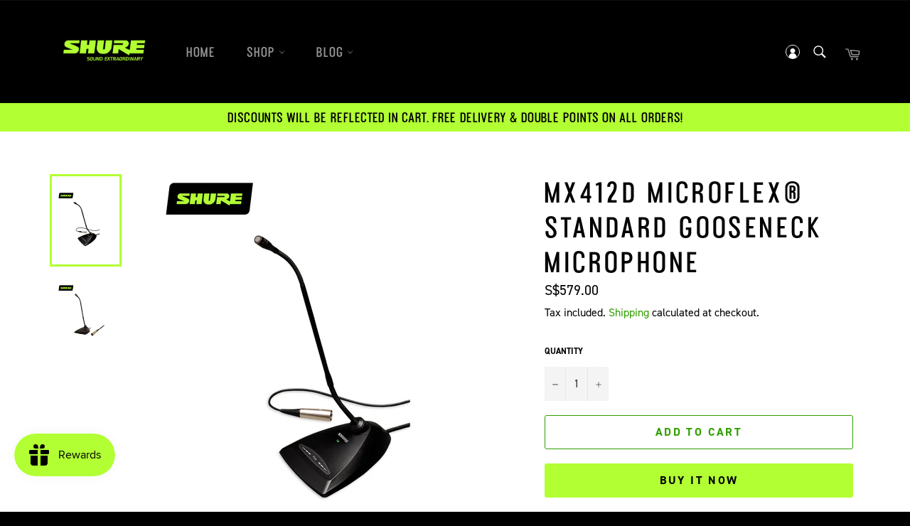

--- FILE ---
content_type: text/html; charset=utf-8
request_url: https://shop.shure.com.sg/products/mx412d-microflex%C2%AE-standard-gooseneck-microphone
body_size: 32531
content:
<!doctype html>
<html class="no-js" lang="en" tags="">
<head><script type="application/ld+json">
  {
    "@context": "https://schema.org",
    "@type": "Organization",
    "name": "Shure Singapore",
    "description": "Audio Products Company",
    "url": "https://shop.shure.com.sg/",
    "logo": "https://cdn.shopify.com/s/files/1/0530/9602/2210/files/shure_tagline_rgb_200x.png?v=1648782761",
       "aggregateRating": {
    "@type": "AggregateRating",
    "ratingValue": "5.0",
    "ratingCount": "4",
    "reviewCount": "4"
    },
    "review": [
        {
          "@type": "Review",
            "author": {
              "@type": "Person", 
              "name": "Anonymous" },
            "reviewBody": "Customer service via chat was superb! Knowledgable, helpful & professional. Delivery was arranged within an hour of order confirmation, and earphones arrived in good condiiton. Sound is great, as expected of a Shure product."
        },
        {
          "@type": "Review",
            "author": {
              "@type": "Person", 
              "name": "Anonymous" },
            "reviewBody": "Mic that's crisp sounding for hosting and has awesome weight in the sound for singing"
        },
        {
          "@type": "Review",
            "author": {
              "@type": "Person", 
              "name": "Ivan" },
            "reviewBody": "The best microphone I ever have in my life so far. I like the quality of the recording, clear and less background noise. The speech modei s also one of the key feature of this microphone. Highly recommended."
        },
        {
          "@type": "Review",
             "author": {
              "@type": "Person", 
              "name": "Donovan N." },
            "reviewBody": "On top of haivng a crisp audio, it comes with its own mixer, interface and controller. I'm very impressed and satisfied with it."
        }
      ],
    "sameAs": [
      "https://www.facebook.com/Shure.Asia",
      "https://www.instagram.com/shure/",
      "https://www.youtube.com/user/TheShureAsia",
      "https://www.sgpbusiness.com/company/Shure-South-Asia-Limited-Singapore-Branch"
    ]
  }
  </script>

<script type="application/ld+json">
  {
    "@context": "https://schema.org/",
    "@type": "WebSite",
    "name": "Shure Singapore",
    "url": "https://shop.shure.com.sg/",
    "description" : "With a history of innovation that began in 1925, Shure has turned a passion for making great microphones and audio electronics into innovations that deliver flawless sound. Consistently. Reliably. And always ready to perform. From microphones to headphones to conferencing gear, we make products that help you define your sound. We take equipment issues out of the audio equation, so you can concentrate on your message or performance with confidence.",
    "potentialAction": {
      "@type": "SearchAction",
      "target": "https://shop.shure.com.sg/search?q={search_term_string}",
      "query-input": "required name=search_term_string"
    },
    "sameAs" : [
    	"https://www.facebook.com/Shure.Asia",
      "https://www.instagram.com/shure/",
      "https://www.youtube.com/user/TheShureAsia",
      "https://www.sgpbusiness.com/company/Shure-South-Asia-Limited-Singapore-Branch"
    ]
  }
  </script>


  
  <!-- Global site tag (gtag.js) - Google Ads -->
  	<script async src="https://www.googletagmanager.com/gtag/js?id=AW-10912751850"></script>
	<script>
  		window.dataLayer = window.dataLayer || [];
  		function gtag(){dataLayer.push(arguments);}
  		gtag('js', new Date());

  		gtag('config', 'AW-10912751850');
	</script>

<!-- Google Tag Manager -->
<script>(function(w,d,s,l,i){w[l]=w[l]||[];w[l].push({'gtm.start':
new Date().getTime(),event:'gtm.js'});var f=d.getElementsByTagName(s)[0],
j=d.createElement(s),dl=l!='dataLayer'?'&l='+l:'';j.async=true;j.src=
'https://www.googletagmanager.com/gtm.js?id='+i+dl;f.parentNode.insertBefore(j,f);
})(window,document,'script','dataLayer','GTM-W2CD9FP6');</script>
<!-- End Google Tag Manager -->
  <!-- Google tag (gtag.js) -->
  <script async src="https://www.googletagmanager.com/gtag/js?id=AW-11209759824"></script>
  <script>
    window.dataLayer = window.dataLayer || [];
    function gtag(){dataLayer.push(arguments);}
    gtag('js', new Date());
  
    gtag('config', 'AW-11209759824');
  </script>
  <meta name="google-site-verification" content="7J0Tzo1dZ-SdugVENRiIRgTye6GQ1jWh5v2w6ctAUYo" />
  <meta name="google-site-verification" content="DlwjUI-tmT0r3oqOUKRO2UFXkY4MsB11es5N1bk1hsU" />
  <meta name="google-site-verification" content="2Ky5TNQrcheCte884IHpjVP7TbJMSl2RhYjsF3MgkBU" />
  <meta name="google-site-verification" content="Ik2D8CI1_4ClwRp9DsCvIJRl7rto_B8fEwDy_6XVrR8" />
  <meta charset="utf-8">
  <meta http-equiv="X-UA-Compatible" content="IE=edge,chrome=1">
  <meta name="viewport" content="width=device-width,initial-scale=1">
  <meta name="theme-color" content="#000000">
  
  
    <link rel="shortcut icon" href="//shop.shure.com.sg/cdn/shop/files/shure_badge_open_rgb1_32x32.png?v=1613014247" type="image/png">
  

<!--   <link rel="canonical" href="https://shop.shure.com.sg/products/mx412d-microflex%c2%ae-standard-gooseneck-microphone" /> -->
  
  <link rel="canonical" href="https://shop.shure.com.sg/products/mx412d-microflex%c2%ae-standard-gooseneck-microphone" />
  

  
  
  <!-- added here Tue Jun 21 '' --> 
  
  
  <title>
  MX412D Microflex® Standard Gooseneck Microphone | Shure Iconic Mic &ndash; Shure Singapore
  </title>
  
    <meta name="description" content="We designed the MX412 to treat spoken audio with the detail and respect it deserves. Because clarity commands attention.">
  
  <!-- end -->
  
  
   
  <!-- /snippets/social-meta-tags.liquid -->




<meta property="og:site_name" content="Shure Singapore">
<meta property="og:url" content="https://shop.shure.com.sg/products/mx412d-microflex%c2%ae-standard-gooseneck-microphone">
<meta property="og:title" content="MX412D Microflex® Standard Gooseneck Microphone | Shure Iconic Mic">
<meta property="og:type" content="product">
<meta property="og:description" content="We designed the MX412 to treat spoken audio with the detail and respect it deserves. Because clarity commands attention.">

  <meta property="og:price:amount" content="579.00">
  <meta property="og:price:currency" content="SGD">

<meta property="og:image" content="http://shop.shure.com.sg/cdn/shop/products/ShureShop-MX412D_1200x1200.jpg?v=1664941175"><meta property="og:image" content="http://shop.shure.com.sg/cdn/shop/products/ShureShop-MX412D2_1200x1200.jpg?v=1664941175">
<meta property="og:image:secure_url" content="https://shop.shure.com.sg/cdn/shop/products/ShureShop-MX412D_1200x1200.jpg?v=1664941175"><meta property="og:image:secure_url" content="https://shop.shure.com.sg/cdn/shop/products/ShureShop-MX412D2_1200x1200.jpg?v=1664941175">


<meta name="twitter:card" content="summary_large_image">
<meta name="twitter:title" content="MX412D Microflex® Standard Gooseneck Microphone | Shure Iconic Mic">
<meta name="twitter:description" content="We designed the MX412 to treat spoken audio with the detail and respect it deserves. Because clarity commands attention.">


  <script>
    document.documentElement.className = document.documentElement.className.replace('no-js', 'js');
  </script>

  <link href="//shop.shure.com.sg/cdn/shop/t/2/assets/theme.scss.css?v=64445743173488320921762750046" rel="stylesheet" type="text/css" media="all" />
  <link href="//shop.shure.com.sg/cdn/shop/t/2/assets/custom.scss.css?v=56077971980040879411706541521" rel="stylesheet" type="text/css" media="all" />

  <script>
    window.theme = window.theme || {};

    theme.strings = {
      stockAvailable: "1 available",
      addToCart: "Add to Cart",
      soldOut: "Sold Out",
      unavailable: "Unavailable",
      noStockAvailable: "The item could not be added to your cart because there are not enough in stock.",
      willNotShipUntil: "Will not ship until [date]",
      willBeInStockAfter: "Will be in stock after [date]",
      totalCartDiscount: "You're saving [savings]",
      addressError: "Error looking up that address",
      addressNoResults: "No results for that address",
      addressQueryLimit: "You have exceeded the Google API usage limit. Consider upgrading to a \u003ca href=\"https:\/\/developers.google.com\/maps\/premium\/usage-limits\"\u003ePremium Plan\u003c\/a\u003e.",
      authError: "There was a problem authenticating your Google Maps API Key.",
      slideNumber: "Slide [slide_number], current"
    };
  </script>

  <script src="//shop.shure.com.sg/cdn/shop/t/2/assets/lazysizes.min.js?v=56045284683979784691611124759" async="async"></script>

  

  <script src="//shop.shure.com.sg/cdn/shop/t/2/assets/vendor.js?v=59352919779726365461611124761" defer="defer"></script>

  
    <script>
      window.theme = window.theme || {};
      theme.moneyFormat = "S${{amount}}";
    </script>
  

  <script src="//shop.shure.com.sg/cdn/shop/t/2/assets/theme.js?v=142338663292991778531706098672" defer="defer"></script>


<script>
var url_string = window.location.href;
				var url = new URL(url_string);
				var source = url.searchParams.get("utm_source");
				var transaction = url.searchParams.get("transaction_id");
				if(source == "shopback"){
					localStorage.setItem('utm_source', source);
					localStorage.setItem('transaction_id', transaction);
                }
</script>





<script>window.performance && window.performance.mark && window.performance.mark('shopify.content_for_header.start');</script><meta name="facebook-domain-verification" content="wzxumcpg843b1pl4pqz8cv8vtz52d0">
<meta name="google-site-verification" content="7J0Tzo1dZ-SdugVENRiIRgTye6GQ1jWh5v2w6ctAUYo">
<meta id="shopify-digital-wallet" name="shopify-digital-wallet" content="/53096022210/digital_wallets/dialog">
<meta name="shopify-checkout-api-token" content="512aeacd4354ab7b059c7ac75a4e6a86">
<meta id="in-context-paypal-metadata" data-shop-id="53096022210" data-venmo-supported="false" data-environment="production" data-locale="en_US" data-paypal-v4="true" data-currency="SGD">
<link rel="alternate" type="application/json+oembed" href="https://shop.shure.com.sg/products/mx412d-microflex%c2%ae-standard-gooseneck-microphone.oembed">
<script async="async" src="/checkouts/internal/preloads.js?locale=en-SG"></script>
<script id="apple-pay-shop-capabilities" type="application/json">{"shopId":53096022210,"countryCode":"SG","currencyCode":"SGD","merchantCapabilities":["supports3DS"],"merchantId":"gid:\/\/shopify\/Shop\/53096022210","merchantName":"Shure Singapore","requiredBillingContactFields":["postalAddress","email","phone"],"requiredShippingContactFields":["postalAddress","email","phone"],"shippingType":"shipping","supportedNetworks":["visa","masterCard","amex"],"total":{"type":"pending","label":"Shure Singapore","amount":"1.00"},"shopifyPaymentsEnabled":true,"supportsSubscriptions":true}</script>
<script id="shopify-features" type="application/json">{"accessToken":"512aeacd4354ab7b059c7ac75a4e6a86","betas":["rich-media-storefront-analytics"],"domain":"shop.shure.com.sg","predictiveSearch":true,"shopId":53096022210,"locale":"en"}</script>
<script>var Shopify = Shopify || {};
Shopify.shop = "shure-singapore.myshopify.com";
Shopify.locale = "en";
Shopify.currency = {"active":"SGD","rate":"1.0"};
Shopify.country = "SG";
Shopify.theme = {"name":"Venture","id":118082633922,"schema_name":"Venture","schema_version":"12.2.1","theme_store_id":775,"role":"main"};
Shopify.theme.handle = "null";
Shopify.theme.style = {"id":null,"handle":null};
Shopify.cdnHost = "shop.shure.com.sg/cdn";
Shopify.routes = Shopify.routes || {};
Shopify.routes.root = "/";</script>
<script type="module">!function(o){(o.Shopify=o.Shopify||{}).modules=!0}(window);</script>
<script>!function(o){function n(){var o=[];function n(){o.push(Array.prototype.slice.apply(arguments))}return n.q=o,n}var t=o.Shopify=o.Shopify||{};t.loadFeatures=n(),t.autoloadFeatures=n()}(window);</script>
<script id="shop-js-analytics" type="application/json">{"pageType":"product"}</script>
<script defer="defer" async type="module" src="//shop.shure.com.sg/cdn/shopifycloud/shop-js/modules/v2/client.init-shop-cart-sync_BApSsMSl.en.esm.js"></script>
<script defer="defer" async type="module" src="//shop.shure.com.sg/cdn/shopifycloud/shop-js/modules/v2/chunk.common_CBoos6YZ.esm.js"></script>
<script type="module">
  await import("//shop.shure.com.sg/cdn/shopifycloud/shop-js/modules/v2/client.init-shop-cart-sync_BApSsMSl.en.esm.js");
await import("//shop.shure.com.sg/cdn/shopifycloud/shop-js/modules/v2/chunk.common_CBoos6YZ.esm.js");

  window.Shopify.SignInWithShop?.initShopCartSync?.({"fedCMEnabled":true,"windoidEnabled":true});

</script>
<script>(function() {
  var isLoaded = false;
  function asyncLoad() {
    if (isLoaded) return;
    isLoaded = true;
    var urls = ["https:\/\/js.smile.io\/v1\/smile-shopify.js?shop=shure-singapore.myshopify.com","\/\/code.tidio.co\/3bivwrlbzxuumctzbihrjckatquhlgoi.js?shop=shure-singapore.myshopify.com","\/\/cdn.wishpond.net\/connect.js?merchantId=1554681\u0026writeKey=5616e1db0211\u0026shop=shure-singapore.myshopify.com","https:\/\/formbuilder.hulkapps.com\/skeletopapp.js?shop=shure-singapore.myshopify.com","https:\/\/app.avada.io\/avada-sdk.min.js?shop=shure-singapore.myshopify.com","https:\/\/cdn-gp01.grabpay.com\/shopify\/js\/v1\/grab-widget-paylater.js?shop=shure-singapore.myshopify.com","https:\/\/gateway.apaylater.net\/plugins\/shopify-product-list.js?shop=shure-singapore.myshopify.com","https:\/\/gifts.good-apps.co\/storage\/js\/good_free_gift-shure-singapore.myshopify.com.js?ver=96\u0026shop=shure-singapore.myshopify.com"];
    for (var i = 0; i < urls.length; i++) {
      var s = document.createElement('script');
      s.type = 'text/javascript';
      s.async = true;
      s.src = urls[i];
      var x = document.getElementsByTagName('script')[0];
      x.parentNode.insertBefore(s, x);
    }
  };
  if(window.attachEvent) {
    window.attachEvent('onload', asyncLoad);
  } else {
    window.addEventListener('load', asyncLoad, false);
  }
})();</script>
<script id="__st">var __st={"a":53096022210,"offset":28800,"reqid":"a6b81c69-30c2-44ae-85b2-f0a9f9489250-1768886615","pageurl":"shop.shure.com.sg\/products\/mx412d-microflex%C2%AE-standard-gooseneck-microphone","u":"a3d32645832b","p":"product","rtyp":"product","rid":7542620618946};</script>
<script>window.ShopifyPaypalV4VisibilityTracking = true;</script>
<script id="captcha-bootstrap">!function(){'use strict';const t='contact',e='account',n='new_comment',o=[[t,t],['blogs',n],['comments',n],[t,'customer']],c=[[e,'customer_login'],[e,'guest_login'],[e,'recover_customer_password'],[e,'create_customer']],r=t=>t.map((([t,e])=>`form[action*='/${t}']:not([data-nocaptcha='true']) input[name='form_type'][value='${e}']`)).join(','),a=t=>()=>t?[...document.querySelectorAll(t)].map((t=>t.form)):[];function s(){const t=[...o],e=r(t);return a(e)}const i='password',u='form_key',d=['recaptcha-v3-token','g-recaptcha-response','h-captcha-response',i],f=()=>{try{return window.sessionStorage}catch{return}},m='__shopify_v',_=t=>t.elements[u];function p(t,e,n=!1){try{const o=window.sessionStorage,c=JSON.parse(o.getItem(e)),{data:r}=function(t){const{data:e,action:n}=t;return t[m]||n?{data:e,action:n}:{data:t,action:n}}(c);for(const[e,n]of Object.entries(r))t.elements[e]&&(t.elements[e].value=n);n&&o.removeItem(e)}catch(o){console.error('form repopulation failed',{error:o})}}const l='form_type',E='cptcha';function T(t){t.dataset[E]=!0}const w=window,h=w.document,L='Shopify',v='ce_forms',y='captcha';let A=!1;((t,e)=>{const n=(g='f06e6c50-85a8-45c8-87d0-21a2b65856fe',I='https://cdn.shopify.com/shopifycloud/storefront-forms-hcaptcha/ce_storefront_forms_captcha_hcaptcha.v1.5.2.iife.js',D={infoText:'Protected by hCaptcha',privacyText:'Privacy',termsText:'Terms'},(t,e,n)=>{const o=w[L][v],c=o.bindForm;if(c)return c(t,g,e,D).then(n);var r;o.q.push([[t,g,e,D],n]),r=I,A||(h.body.append(Object.assign(h.createElement('script'),{id:'captcha-provider',async:!0,src:r})),A=!0)});var g,I,D;w[L]=w[L]||{},w[L][v]=w[L][v]||{},w[L][v].q=[],w[L][y]=w[L][y]||{},w[L][y].protect=function(t,e){n(t,void 0,e),T(t)},Object.freeze(w[L][y]),function(t,e,n,w,h,L){const[v,y,A,g]=function(t,e,n){const i=e?o:[],u=t?c:[],d=[...i,...u],f=r(d),m=r(i),_=r(d.filter((([t,e])=>n.includes(e))));return[a(f),a(m),a(_),s()]}(w,h,L),I=t=>{const e=t.target;return e instanceof HTMLFormElement?e:e&&e.form},D=t=>v().includes(t);t.addEventListener('submit',(t=>{const e=I(t);if(!e)return;const n=D(e)&&!e.dataset.hcaptchaBound&&!e.dataset.recaptchaBound,o=_(e),c=g().includes(e)&&(!o||!o.value);(n||c)&&t.preventDefault(),c&&!n&&(function(t){try{if(!f())return;!function(t){const e=f();if(!e)return;const n=_(t);if(!n)return;const o=n.value;o&&e.removeItem(o)}(t);const e=Array.from(Array(32),(()=>Math.random().toString(36)[2])).join('');!function(t,e){_(t)||t.append(Object.assign(document.createElement('input'),{type:'hidden',name:u})),t.elements[u].value=e}(t,e),function(t,e){const n=f();if(!n)return;const o=[...t.querySelectorAll(`input[type='${i}']`)].map((({name:t})=>t)),c=[...d,...o],r={};for(const[a,s]of new FormData(t).entries())c.includes(a)||(r[a]=s);n.setItem(e,JSON.stringify({[m]:1,action:t.action,data:r}))}(t,e)}catch(e){console.error('failed to persist form',e)}}(e),e.submit())}));const S=(t,e)=>{t&&!t.dataset[E]&&(n(t,e.some((e=>e===t))),T(t))};for(const o of['focusin','change'])t.addEventListener(o,(t=>{const e=I(t);D(e)&&S(e,y())}));const B=e.get('form_key'),M=e.get(l),P=B&&M;t.addEventListener('DOMContentLoaded',(()=>{const t=y();if(P)for(const e of t)e.elements[l].value===M&&p(e,B);[...new Set([...A(),...v().filter((t=>'true'===t.dataset.shopifyCaptcha))])].forEach((e=>S(e,t)))}))}(h,new URLSearchParams(w.location.search),n,t,e,['guest_login'])})(!0,!0)}();</script>
<script integrity="sha256-4kQ18oKyAcykRKYeNunJcIwy7WH5gtpwJnB7kiuLZ1E=" data-source-attribution="shopify.loadfeatures" defer="defer" src="//shop.shure.com.sg/cdn/shopifycloud/storefront/assets/storefront/load_feature-a0a9edcb.js" crossorigin="anonymous"></script>
<script data-source-attribution="shopify.dynamic_checkout.dynamic.init">var Shopify=Shopify||{};Shopify.PaymentButton=Shopify.PaymentButton||{isStorefrontPortableWallets:!0,init:function(){window.Shopify.PaymentButton.init=function(){};var t=document.createElement("script");t.src="https://shop.shure.com.sg/cdn/shopifycloud/portable-wallets/latest/portable-wallets.en.js",t.type="module",document.head.appendChild(t)}};
</script>
<script data-source-attribution="shopify.dynamic_checkout.buyer_consent">
  function portableWalletsHideBuyerConsent(e){var t=document.getElementById("shopify-buyer-consent"),n=document.getElementById("shopify-subscription-policy-button");t&&n&&(t.classList.add("hidden"),t.setAttribute("aria-hidden","true"),n.removeEventListener("click",e))}function portableWalletsShowBuyerConsent(e){var t=document.getElementById("shopify-buyer-consent"),n=document.getElementById("shopify-subscription-policy-button");t&&n&&(t.classList.remove("hidden"),t.removeAttribute("aria-hidden"),n.addEventListener("click",e))}window.Shopify?.PaymentButton&&(window.Shopify.PaymentButton.hideBuyerConsent=portableWalletsHideBuyerConsent,window.Shopify.PaymentButton.showBuyerConsent=portableWalletsShowBuyerConsent);
</script>
<script>
  function portableWalletsCleanup(e){e&&e.src&&console.error("Failed to load portable wallets script "+e.src);var t=document.querySelectorAll("shopify-accelerated-checkout .shopify-payment-button__skeleton, shopify-accelerated-checkout-cart .wallet-cart-button__skeleton"),e=document.getElementById("shopify-buyer-consent");for(let e=0;e<t.length;e++)t[e].remove();e&&e.remove()}function portableWalletsNotLoadedAsModule(e){e instanceof ErrorEvent&&"string"==typeof e.message&&e.message.includes("import.meta")&&"string"==typeof e.filename&&e.filename.includes("portable-wallets")&&(window.removeEventListener("error",portableWalletsNotLoadedAsModule),window.Shopify.PaymentButton.failedToLoad=e,"loading"===document.readyState?document.addEventListener("DOMContentLoaded",window.Shopify.PaymentButton.init):window.Shopify.PaymentButton.init())}window.addEventListener("error",portableWalletsNotLoadedAsModule);
</script>

<script type="module" src="https://shop.shure.com.sg/cdn/shopifycloud/portable-wallets/latest/portable-wallets.en.js" onError="portableWalletsCleanup(this)" crossorigin="anonymous"></script>
<script nomodule>
  document.addEventListener("DOMContentLoaded", portableWalletsCleanup);
</script>

<script id='scb4127' type='text/javascript' async='' src='https://shop.shure.com.sg/cdn/shopifycloud/privacy-banner/storefront-banner.js'></script><link id="shopify-accelerated-checkout-styles" rel="stylesheet" media="screen" href="https://shop.shure.com.sg/cdn/shopifycloud/portable-wallets/latest/accelerated-checkout-backwards-compat.css" crossorigin="anonymous">
<style id="shopify-accelerated-checkout-cart">
        #shopify-buyer-consent {
  margin-top: 1em;
  display: inline-block;
  width: 100%;
}

#shopify-buyer-consent.hidden {
  display: none;
}

#shopify-subscription-policy-button {
  background: none;
  border: none;
  padding: 0;
  text-decoration: underline;
  font-size: inherit;
  cursor: pointer;
}

#shopify-subscription-policy-button::before {
  box-shadow: none;
}

      </style>

<script>window.performance && window.performance.mark && window.performance.mark('shopify.content_for_header.end');</script>
<script>
var grab_widget_visiblity='0';
var grab_widget_min='1.0';
var grab_widget_max='2000.0';
var grab_widget_tenure='4';
var grab_widget_money_format = "S${{amount}}";
var grab_data_currency_code = 'SGD';
var grab_widget_current_page_type = 'product';
var grab_page_config_param =  [];
</script>

<script>
grab_page_config_param.push({"page":"product","type":"multi_line","price_element":".product-single__meta-list .product-single__price","element_holder":".product-single__meta-list","position":"after","align":"center_left"});
grab_page_config_param.push({"page":"cart","type":"single_line_short","price_element":"#CartFooter #CartSubtotal","element_holder":"#CartFooter","position":"after","align":"center_right"});
</script>

 <!-- Google Tag Manager old -->

<!-- End Google Tag Manager -->
  <script type="text/javascript">
  window.dataLayer = window.dataLayer || [];

  window.appStart = function(){
     

    window.productPageHandle = function(){
      var productName = "MX412D Microflex® Standard Gooseneck Microphone";
      var productId = "7542620618946";
      var productPrice = "579.00";
      var productBrand = "Shure Singapore";
      var productCollection = "All"

      window.dataLayer.push({
        event: 'productDetail',
        productName: productName,
        productId: productId,
        productPrice: productPrice,
        productBrand: productBrand,
        productCategory: productCollection,
      });
    };

    
    	productPageHandle()
    
  }

  appStart();
</script>
<link href="https://monorail-edge.shopifysvc.com" rel="dns-prefetch">
<script>(function(){if ("sendBeacon" in navigator && "performance" in window) {try {var session_token_from_headers = performance.getEntriesByType('navigation')[0].serverTiming.find(x => x.name == '_s').description;} catch {var session_token_from_headers = undefined;}var session_cookie_matches = document.cookie.match(/_shopify_s=([^;]*)/);var session_token_from_cookie = session_cookie_matches && session_cookie_matches.length === 2 ? session_cookie_matches[1] : "";var session_token = session_token_from_headers || session_token_from_cookie || "";function handle_abandonment_event(e) {var entries = performance.getEntries().filter(function(entry) {return /monorail-edge.shopifysvc.com/.test(entry.name);});if (!window.abandonment_tracked && entries.length === 0) {window.abandonment_tracked = true;var currentMs = Date.now();var navigation_start = performance.timing.navigationStart;var payload = {shop_id: 53096022210,url: window.location.href,navigation_start,duration: currentMs - navigation_start,session_token,page_type: "product"};window.navigator.sendBeacon("https://monorail-edge.shopifysvc.com/v1/produce", JSON.stringify({schema_id: "online_store_buyer_site_abandonment/1.1",payload: payload,metadata: {event_created_at_ms: currentMs,event_sent_at_ms: currentMs}}));}}window.addEventListener('pagehide', handle_abandonment_event);}}());</script>
<script id="web-pixels-manager-setup">(function e(e,d,r,n,o){if(void 0===o&&(o={}),!Boolean(null===(a=null===(i=window.Shopify)||void 0===i?void 0:i.analytics)||void 0===a?void 0:a.replayQueue)){var i,a;window.Shopify=window.Shopify||{};var t=window.Shopify;t.analytics=t.analytics||{};var s=t.analytics;s.replayQueue=[],s.publish=function(e,d,r){return s.replayQueue.push([e,d,r]),!0};try{self.performance.mark("wpm:start")}catch(e){}var l=function(){var e={modern:/Edge?\/(1{2}[4-9]|1[2-9]\d|[2-9]\d{2}|\d{4,})\.\d+(\.\d+|)|Firefox\/(1{2}[4-9]|1[2-9]\d|[2-9]\d{2}|\d{4,})\.\d+(\.\d+|)|Chrom(ium|e)\/(9{2}|\d{3,})\.\d+(\.\d+|)|(Maci|X1{2}).+ Version\/(15\.\d+|(1[6-9]|[2-9]\d|\d{3,})\.\d+)([,.]\d+|)( \(\w+\)|)( Mobile\/\w+|) Safari\/|Chrome.+OPR\/(9{2}|\d{3,})\.\d+\.\d+|(CPU[ +]OS|iPhone[ +]OS|CPU[ +]iPhone|CPU IPhone OS|CPU iPad OS)[ +]+(15[._]\d+|(1[6-9]|[2-9]\d|\d{3,})[._]\d+)([._]\d+|)|Android:?[ /-](13[3-9]|1[4-9]\d|[2-9]\d{2}|\d{4,})(\.\d+|)(\.\d+|)|Android.+Firefox\/(13[5-9]|1[4-9]\d|[2-9]\d{2}|\d{4,})\.\d+(\.\d+|)|Android.+Chrom(ium|e)\/(13[3-9]|1[4-9]\d|[2-9]\d{2}|\d{4,})\.\d+(\.\d+|)|SamsungBrowser\/([2-9]\d|\d{3,})\.\d+/,legacy:/Edge?\/(1[6-9]|[2-9]\d|\d{3,})\.\d+(\.\d+|)|Firefox\/(5[4-9]|[6-9]\d|\d{3,})\.\d+(\.\d+|)|Chrom(ium|e)\/(5[1-9]|[6-9]\d|\d{3,})\.\d+(\.\d+|)([\d.]+$|.*Safari\/(?![\d.]+ Edge\/[\d.]+$))|(Maci|X1{2}).+ Version\/(10\.\d+|(1[1-9]|[2-9]\d|\d{3,})\.\d+)([,.]\d+|)( \(\w+\)|)( Mobile\/\w+|) Safari\/|Chrome.+OPR\/(3[89]|[4-9]\d|\d{3,})\.\d+\.\d+|(CPU[ +]OS|iPhone[ +]OS|CPU[ +]iPhone|CPU IPhone OS|CPU iPad OS)[ +]+(10[._]\d+|(1[1-9]|[2-9]\d|\d{3,})[._]\d+)([._]\d+|)|Android:?[ /-](13[3-9]|1[4-9]\d|[2-9]\d{2}|\d{4,})(\.\d+|)(\.\d+|)|Mobile Safari.+OPR\/([89]\d|\d{3,})\.\d+\.\d+|Android.+Firefox\/(13[5-9]|1[4-9]\d|[2-9]\d{2}|\d{4,})\.\d+(\.\d+|)|Android.+Chrom(ium|e)\/(13[3-9]|1[4-9]\d|[2-9]\d{2}|\d{4,})\.\d+(\.\d+|)|Android.+(UC? ?Browser|UCWEB|U3)[ /]?(15\.([5-9]|\d{2,})|(1[6-9]|[2-9]\d|\d{3,})\.\d+)\.\d+|SamsungBrowser\/(5\.\d+|([6-9]|\d{2,})\.\d+)|Android.+MQ{2}Browser\/(14(\.(9|\d{2,})|)|(1[5-9]|[2-9]\d|\d{3,})(\.\d+|))(\.\d+|)|K[Aa][Ii]OS\/(3\.\d+|([4-9]|\d{2,})\.\d+)(\.\d+|)/},d=e.modern,r=e.legacy,n=navigator.userAgent;return n.match(d)?"modern":n.match(r)?"legacy":"unknown"}(),u="modern"===l?"modern":"legacy",c=(null!=n?n:{modern:"",legacy:""})[u],f=function(e){return[e.baseUrl,"/wpm","/b",e.hashVersion,"modern"===e.buildTarget?"m":"l",".js"].join("")}({baseUrl:d,hashVersion:r,buildTarget:u}),m=function(e){var d=e.version,r=e.bundleTarget,n=e.surface,o=e.pageUrl,i=e.monorailEndpoint;return{emit:function(e){var a=e.status,t=e.errorMsg,s=(new Date).getTime(),l=JSON.stringify({metadata:{event_sent_at_ms:s},events:[{schema_id:"web_pixels_manager_load/3.1",payload:{version:d,bundle_target:r,page_url:o,status:a,surface:n,error_msg:t},metadata:{event_created_at_ms:s}}]});if(!i)return console&&console.warn&&console.warn("[Web Pixels Manager] No Monorail endpoint provided, skipping logging."),!1;try{return self.navigator.sendBeacon.bind(self.navigator)(i,l)}catch(e){}var u=new XMLHttpRequest;try{return u.open("POST",i,!0),u.setRequestHeader("Content-Type","text/plain"),u.send(l),!0}catch(e){return console&&console.warn&&console.warn("[Web Pixels Manager] Got an unhandled error while logging to Monorail."),!1}}}}({version:r,bundleTarget:l,surface:e.surface,pageUrl:self.location.href,monorailEndpoint:e.monorailEndpoint});try{o.browserTarget=l,function(e){var d=e.src,r=e.async,n=void 0===r||r,o=e.onload,i=e.onerror,a=e.sri,t=e.scriptDataAttributes,s=void 0===t?{}:t,l=document.createElement("script"),u=document.querySelector("head"),c=document.querySelector("body");if(l.async=n,l.src=d,a&&(l.integrity=a,l.crossOrigin="anonymous"),s)for(var f in s)if(Object.prototype.hasOwnProperty.call(s,f))try{l.dataset[f]=s[f]}catch(e){}if(o&&l.addEventListener("load",o),i&&l.addEventListener("error",i),u)u.appendChild(l);else{if(!c)throw new Error("Did not find a head or body element to append the script");c.appendChild(l)}}({src:f,async:!0,onload:function(){if(!function(){var e,d;return Boolean(null===(d=null===(e=window.Shopify)||void 0===e?void 0:e.analytics)||void 0===d?void 0:d.initialized)}()){var d=window.webPixelsManager.init(e)||void 0;if(d){var r=window.Shopify.analytics;r.replayQueue.forEach((function(e){var r=e[0],n=e[1],o=e[2];d.publishCustomEvent(r,n,o)})),r.replayQueue=[],r.publish=d.publishCustomEvent,r.visitor=d.visitor,r.initialized=!0}}},onerror:function(){return m.emit({status:"failed",errorMsg:"".concat(f," has failed to load")})},sri:function(e){var d=/^sha384-[A-Za-z0-9+/=]+$/;return"string"==typeof e&&d.test(e)}(c)?c:"",scriptDataAttributes:o}),m.emit({status:"loading"})}catch(e){m.emit({status:"failed",errorMsg:(null==e?void 0:e.message)||"Unknown error"})}}})({shopId: 53096022210,storefrontBaseUrl: "https://shop.shure.com.sg",extensionsBaseUrl: "https://extensions.shopifycdn.com/cdn/shopifycloud/web-pixels-manager",monorailEndpoint: "https://monorail-edge.shopifysvc.com/unstable/produce_batch",surface: "storefront-renderer",enabledBetaFlags: ["2dca8a86"],webPixelsConfigList: [{"id":"376799426","configuration":"{\"config\":\"{\\\"google_tag_ids\\\":[\\\"G-E6R46FRHXH\\\",\\\"AW-11209759824\\\",\\\"GT-57Z94KH\\\"],\\\"target_country\\\":\\\"SG\\\",\\\"gtag_events\\\":[{\\\"type\\\":\\\"begin_checkout\\\",\\\"action_label\\\":[\\\"G-E6R46FRHXH\\\",\\\"AW-11209759824\\\/F0DDCPCY7tUYENC4neEp\\\"]},{\\\"type\\\":\\\"search\\\",\\\"action_label\\\":[\\\"G-E6R46FRHXH\\\",\\\"AW-11209759824\\\/5Ag-COqY7tUYENC4neEp\\\"]},{\\\"type\\\":\\\"view_item\\\",\\\"action_label\\\":[\\\"G-E6R46FRHXH\\\",\\\"AW-11209759824\\\/dNQWCO-X7tUYENC4neEp\\\",\\\"MC-MLLZ143MNE\\\"]},{\\\"type\\\":\\\"purchase\\\",\\\"action_label\\\":[\\\"G-E6R46FRHXH\\\",\\\"AW-11209759824\\\/6I8-COmX7tUYENC4neEp\\\",\\\"MC-MLLZ143MNE\\\",\\\"AW-11209759824\\\/IZeVCOOL-60YENC4neEp\\\"]},{\\\"type\\\":\\\"page_view\\\",\\\"action_label\\\":[\\\"G-E6R46FRHXH\\\",\\\"AW-11209759824\\\/qtpsCOyX7tUYENC4neEp\\\",\\\"MC-MLLZ143MNE\\\"]},{\\\"type\\\":\\\"add_payment_info\\\",\\\"action_label\\\":[\\\"G-E6R46FRHXH\\\",\\\"AW-11209759824\\\/bk_nCPOY7tUYENC4neEp\\\"]},{\\\"type\\\":\\\"add_to_cart\\\",\\\"action_label\\\":[\\\"G-E6R46FRHXH\\\",\\\"AW-11209759824\\\/n2DLCO2Y7tUYENC4neEp\\\"]}],\\\"enable_monitoring_mode\\\":false}\"}","eventPayloadVersion":"v1","runtimeContext":"OPEN","scriptVersion":"b2a88bafab3e21179ed38636efcd8a93","type":"APP","apiClientId":1780363,"privacyPurposes":[],"dataSharingAdjustments":{"protectedCustomerApprovalScopes":["read_customer_address","read_customer_email","read_customer_name","read_customer_personal_data","read_customer_phone"]}},{"id":"shopify-app-pixel","configuration":"{}","eventPayloadVersion":"v1","runtimeContext":"STRICT","scriptVersion":"0450","apiClientId":"shopify-pixel","type":"APP","privacyPurposes":["ANALYTICS","MARKETING"]},{"id":"shopify-custom-pixel","eventPayloadVersion":"v1","runtimeContext":"LAX","scriptVersion":"0450","apiClientId":"shopify-pixel","type":"CUSTOM","privacyPurposes":["ANALYTICS","MARKETING"]}],isMerchantRequest: false,initData: {"shop":{"name":"Shure Singapore","paymentSettings":{"currencyCode":"SGD"},"myshopifyDomain":"shure-singapore.myshopify.com","countryCode":"SG","storefrontUrl":"https:\/\/shop.shure.com.sg"},"customer":null,"cart":null,"checkout":null,"productVariants":[{"price":{"amount":579.0,"currencyCode":"SGD"},"product":{"title":"MX412D Microflex® Standard Gooseneck Microphone","vendor":"Shure Singapore","id":"7542620618946","untranslatedTitle":"MX412D Microflex® Standard Gooseneck Microphone","url":"\/products\/mx412d-microflex%C2%AE-standard-gooseneck-microphone","type":"Microphones"},"id":"42571909169346","image":{"src":"\/\/shop.shure.com.sg\/cdn\/shop\/products\/ShureShop-MX412D.jpg?v=1664941175"},"sku":"MX412D\/C","title":"Default Title","untranslatedTitle":"Default Title"}],"purchasingCompany":null},},"https://shop.shure.com.sg/cdn","fcfee988w5aeb613cpc8e4bc33m6693e112",{"modern":"","legacy":""},{"shopId":"53096022210","storefrontBaseUrl":"https:\/\/shop.shure.com.sg","extensionBaseUrl":"https:\/\/extensions.shopifycdn.com\/cdn\/shopifycloud\/web-pixels-manager","surface":"storefront-renderer","enabledBetaFlags":"[\"2dca8a86\"]","isMerchantRequest":"false","hashVersion":"fcfee988w5aeb613cpc8e4bc33m6693e112","publish":"custom","events":"[[\"page_viewed\",{}],[\"product_viewed\",{\"productVariant\":{\"price\":{\"amount\":579.0,\"currencyCode\":\"SGD\"},\"product\":{\"title\":\"MX412D Microflex® Standard Gooseneck Microphone\",\"vendor\":\"Shure Singapore\",\"id\":\"7542620618946\",\"untranslatedTitle\":\"MX412D Microflex® Standard Gooseneck Microphone\",\"url\":\"\/products\/mx412d-microflex%C2%AE-standard-gooseneck-microphone\",\"type\":\"Microphones\"},\"id\":\"42571909169346\",\"image\":{\"src\":\"\/\/shop.shure.com.sg\/cdn\/shop\/products\/ShureShop-MX412D.jpg?v=1664941175\"},\"sku\":\"MX412D\/C\",\"title\":\"Default Title\",\"untranslatedTitle\":\"Default Title\"}}]]"});</script><script>
  window.ShopifyAnalytics = window.ShopifyAnalytics || {};
  window.ShopifyAnalytics.meta = window.ShopifyAnalytics.meta || {};
  window.ShopifyAnalytics.meta.currency = 'SGD';
  var meta = {"product":{"id":7542620618946,"gid":"gid:\/\/shopify\/Product\/7542620618946","vendor":"Shure Singapore","type":"Microphones","handle":"mx412d-microflex®-standard-gooseneck-microphone","variants":[{"id":42571909169346,"price":57900,"name":"MX412D Microflex® Standard Gooseneck Microphone","public_title":null,"sku":"MX412D\/C"}],"remote":false},"page":{"pageType":"product","resourceType":"product","resourceId":7542620618946,"requestId":"a6b81c69-30c2-44ae-85b2-f0a9f9489250-1768886615"}};
  for (var attr in meta) {
    window.ShopifyAnalytics.meta[attr] = meta[attr];
  }
</script>
<script class="analytics">
  (function () {
    var customDocumentWrite = function(content) {
      var jquery = null;

      if (window.jQuery) {
        jquery = window.jQuery;
      } else if (window.Checkout && window.Checkout.$) {
        jquery = window.Checkout.$;
      }

      if (jquery) {
        jquery('body').append(content);
      }
    };

    var hasLoggedConversion = function(token) {
      if (token) {
        return document.cookie.indexOf('loggedConversion=' + token) !== -1;
      }
      return false;
    }

    var setCookieIfConversion = function(token) {
      if (token) {
        var twoMonthsFromNow = new Date(Date.now());
        twoMonthsFromNow.setMonth(twoMonthsFromNow.getMonth() + 2);

        document.cookie = 'loggedConversion=' + token + '; expires=' + twoMonthsFromNow;
      }
    }

    var trekkie = window.ShopifyAnalytics.lib = window.trekkie = window.trekkie || [];
    if (trekkie.integrations) {
      return;
    }
    trekkie.methods = [
      'identify',
      'page',
      'ready',
      'track',
      'trackForm',
      'trackLink'
    ];
    trekkie.factory = function(method) {
      return function() {
        var args = Array.prototype.slice.call(arguments);
        args.unshift(method);
        trekkie.push(args);
        return trekkie;
      };
    };
    for (var i = 0; i < trekkie.methods.length; i++) {
      var key = trekkie.methods[i];
      trekkie[key] = trekkie.factory(key);
    }
    trekkie.load = function(config) {
      trekkie.config = config || {};
      trekkie.config.initialDocumentCookie = document.cookie;
      var first = document.getElementsByTagName('script')[0];
      var script = document.createElement('script');
      script.type = 'text/javascript';
      script.onerror = function(e) {
        var scriptFallback = document.createElement('script');
        scriptFallback.type = 'text/javascript';
        scriptFallback.onerror = function(error) {
                var Monorail = {
      produce: function produce(monorailDomain, schemaId, payload) {
        var currentMs = new Date().getTime();
        var event = {
          schema_id: schemaId,
          payload: payload,
          metadata: {
            event_created_at_ms: currentMs,
            event_sent_at_ms: currentMs
          }
        };
        return Monorail.sendRequest("https://" + monorailDomain + "/v1/produce", JSON.stringify(event));
      },
      sendRequest: function sendRequest(endpointUrl, payload) {
        // Try the sendBeacon API
        if (window && window.navigator && typeof window.navigator.sendBeacon === 'function' && typeof window.Blob === 'function' && !Monorail.isIos12()) {
          var blobData = new window.Blob([payload], {
            type: 'text/plain'
          });

          if (window.navigator.sendBeacon(endpointUrl, blobData)) {
            return true;
          } // sendBeacon was not successful

        } // XHR beacon

        var xhr = new XMLHttpRequest();

        try {
          xhr.open('POST', endpointUrl);
          xhr.setRequestHeader('Content-Type', 'text/plain');
          xhr.send(payload);
        } catch (e) {
          console.log(e);
        }

        return false;
      },
      isIos12: function isIos12() {
        return window.navigator.userAgent.lastIndexOf('iPhone; CPU iPhone OS 12_') !== -1 || window.navigator.userAgent.lastIndexOf('iPad; CPU OS 12_') !== -1;
      }
    };
    Monorail.produce('monorail-edge.shopifysvc.com',
      'trekkie_storefront_load_errors/1.1',
      {shop_id: 53096022210,
      theme_id: 118082633922,
      app_name: "storefront",
      context_url: window.location.href,
      source_url: "//shop.shure.com.sg/cdn/s/trekkie.storefront.cd680fe47e6c39ca5d5df5f0a32d569bc48c0f27.min.js"});

        };
        scriptFallback.async = true;
        scriptFallback.src = '//shop.shure.com.sg/cdn/s/trekkie.storefront.cd680fe47e6c39ca5d5df5f0a32d569bc48c0f27.min.js';
        first.parentNode.insertBefore(scriptFallback, first);
      };
      script.async = true;
      script.src = '//shop.shure.com.sg/cdn/s/trekkie.storefront.cd680fe47e6c39ca5d5df5f0a32d569bc48c0f27.min.js';
      first.parentNode.insertBefore(script, first);
    };
    trekkie.load(
      {"Trekkie":{"appName":"storefront","development":false,"defaultAttributes":{"shopId":53096022210,"isMerchantRequest":null,"themeId":118082633922,"themeCityHash":"6452113078974769625","contentLanguage":"en","currency":"SGD","eventMetadataId":"2825f7d4-84db-4f96-be95-5c9bdaae3c32"},"isServerSideCookieWritingEnabled":true,"monorailRegion":"shop_domain","enabledBetaFlags":["65f19447"]},"Session Attribution":{},"S2S":{"facebookCapiEnabled":false,"source":"trekkie-storefront-renderer","apiClientId":580111}}
    );

    var loaded = false;
    trekkie.ready(function() {
      if (loaded) return;
      loaded = true;

      window.ShopifyAnalytics.lib = window.trekkie;

      var originalDocumentWrite = document.write;
      document.write = customDocumentWrite;
      try { window.ShopifyAnalytics.merchantGoogleAnalytics.call(this); } catch(error) {};
      document.write = originalDocumentWrite;

      window.ShopifyAnalytics.lib.page(null,{"pageType":"product","resourceType":"product","resourceId":7542620618946,"requestId":"a6b81c69-30c2-44ae-85b2-f0a9f9489250-1768886615","shopifyEmitted":true});

      var match = window.location.pathname.match(/checkouts\/(.+)\/(thank_you|post_purchase)/)
      var token = match? match[1]: undefined;
      if (!hasLoggedConversion(token)) {
        setCookieIfConversion(token);
        window.ShopifyAnalytics.lib.track("Viewed Product",{"currency":"SGD","variantId":42571909169346,"productId":7542620618946,"productGid":"gid:\/\/shopify\/Product\/7542620618946","name":"MX412D Microflex® Standard Gooseneck Microphone","price":"579.00","sku":"MX412D\/C","brand":"Shure Singapore","variant":null,"category":"Microphones","nonInteraction":true,"remote":false},undefined,undefined,{"shopifyEmitted":true});
      window.ShopifyAnalytics.lib.track("monorail:\/\/trekkie_storefront_viewed_product\/1.1",{"currency":"SGD","variantId":42571909169346,"productId":7542620618946,"productGid":"gid:\/\/shopify\/Product\/7542620618946","name":"MX412D Microflex® Standard Gooseneck Microphone","price":"579.00","sku":"MX412D\/C","brand":"Shure Singapore","variant":null,"category":"Microphones","nonInteraction":true,"remote":false,"referer":"https:\/\/shop.shure.com.sg\/products\/mx412d-microflex%C2%AE-standard-gooseneck-microphone"});
      }
    });


        var eventsListenerScript = document.createElement('script');
        eventsListenerScript.async = true;
        eventsListenerScript.src = "//shop.shure.com.sg/cdn/shopifycloud/storefront/assets/shop_events_listener-3da45d37.js";
        document.getElementsByTagName('head')[0].appendChild(eventsListenerScript);

})();</script>
  <script>
  if (!window.ga || (window.ga && typeof window.ga !== 'function')) {
    window.ga = function ga() {
      (window.ga.q = window.ga.q || []).push(arguments);
      if (window.Shopify && window.Shopify.analytics && typeof window.Shopify.analytics.publish === 'function') {
        window.Shopify.analytics.publish("ga_stub_called", {}, {sendTo: "google_osp_migration"});
      }
      console.error("Shopify's Google Analytics stub called with:", Array.from(arguments), "\nSee https://help.shopify.com/manual/promoting-marketing/pixels/pixel-migration#google for more information.");
    };
    if (window.Shopify && window.Shopify.analytics && typeof window.Shopify.analytics.publish === 'function') {
      window.Shopify.analytics.publish("ga_stub_initialized", {}, {sendTo: "google_osp_migration"});
    }
  }
</script>
<script
  defer
  src="https://shop.shure.com.sg/cdn/shopifycloud/perf-kit/shopify-perf-kit-3.0.4.min.js"
  data-application="storefront-renderer"
  data-shop-id="53096022210"
  data-render-region="gcp-us-central1"
  data-page-type="product"
  data-theme-instance-id="118082633922"
  data-theme-name="Venture"
  data-theme-version="12.2.1"
  data-monorail-region="shop_domain"
  data-resource-timing-sampling-rate="10"
  data-shs="true"
  data-shs-beacon="true"
  data-shs-export-with-fetch="true"
  data-shs-logs-sample-rate="1"
  data-shs-beacon-endpoint="https://shop.shure.com.sg/api/collect"
></script>
</head>

<body class="template-product" >
<!-- Google Tag Manager (noscript) -->
<noscript><iframe src="https://www.googletagmanager.com/ns.html?id=GTM-W2CD9FP6"
height="0" width="0" style="display:none;visibility:hidden"></iframe></noscript>
<!-- End Google Tag Manager (noscript) -->
  <a class="in-page-link visually-hidden skip-link" href="#MainContent">
    Skip to content
  </a>

  <div id="shopify-section-header" class="shopify-section"><style>
.site-header__logo img {
  max-width: 200px;
}
</style>

<div id="NavDrawer" class="drawer drawer--left">
  <div class="drawer__inner">
    <form action="/search" method="get" class="drawer__search" role="search">
      <input type="search" name="q" placeholder="Search" aria-label="Search" class="drawer__search-input">

      <button type="submit" class="text-link drawer__search-submit">
        <svg aria-hidden="true" focusable="false" role="presentation" class="icon icon-search" viewBox="0 0 32 32"><path fill="#444" d="M21.839 18.771a10.012 10.012 0 0 0 1.57-5.39c0-5.548-4.493-10.048-10.034-10.048-5.548 0-10.041 4.499-10.041 10.048s4.493 10.048 10.034 10.048c2.012 0 3.886-.594 5.456-1.61l.455-.317 7.165 7.165 2.223-2.263-7.158-7.165.33-.468zM18.995 7.767c1.498 1.498 2.322 3.49 2.322 5.608s-.825 4.11-2.322 5.608c-1.498 1.498-3.49 2.322-5.608 2.322s-4.11-.825-5.608-2.322c-1.498-1.498-2.322-3.49-2.322-5.608s.825-4.11 2.322-5.608c1.498-1.498 3.49-2.322 5.608-2.322s4.11.825 5.608 2.322z"/></svg>
        <span class="icon__fallback-text">Search</span>
      </button>
    </form>
    <ul class="drawer__nav">
      
        

        
          <li class="drawer__nav-item">
            <a href="/"
              class="drawer__nav-link drawer__nav-link--top-level"
              
            >
              HOME
            </a>
          </li>
        
      
        

        
          <li class="drawer__nav-item">
            <div class="drawer__nav-has-sublist">
              <a href="/collections/all"
                class="drawer__nav-link drawer__nav-link--top-level drawer__nav-link--split"
                id="DrawerLabel-shop"
                
              >
                SHOP
              </a>
              <button type="button" aria-controls="DrawerLinklist-shop" class="text-link drawer__nav-toggle-btn drawer__meganav-toggle" aria-label="SHOP Menu" aria-expanded="false">
                <span class="drawer__nav-toggle--open">
                  <svg aria-hidden="true" focusable="false" role="presentation" class="icon icon-plus" viewBox="0 0 22 21"><path d="M12 11.5h9.5v-2H12V0h-2v9.5H.5v2H10V21h2v-9.5z" fill="#000" fill-rule="evenodd"/></svg>
                </span>
                <span class="drawer__nav-toggle--close">
                  <svg aria-hidden="true" focusable="false" role="presentation" class="icon icon--wide icon-minus" viewBox="0 0 22 3"><path fill="#000" d="M21.5.5v2H.5v-2z" fill-rule="evenodd"/></svg>
                </span>
              </button>
            </div>

            <div class="meganav meganav--drawer" id="DrawerLinklist-shop" aria-labelledby="DrawerLabel-shop" role="navigation">
              <ul class="meganav__nav">
                <div class="grid grid--no-gutters meganav__scroller meganav__scroller--has-list">
  <div class="grid__item meganav__list">
    
      <li class="drawer__nav-item">
        
          

          <div class="drawer__nav-has-sublist">
            <a href="/collections/promotion" 
              class="meganav__link drawer__nav-link drawer__nav-link--split" 
              id="DrawerLabel-promotion"
              
            >
              Promotion
            </a>
            <button type="button" aria-controls="DrawerLinklist-promotion" class="text-link drawer__nav-toggle-btn drawer__nav-toggle-btn--small drawer__meganav-toggle" aria-label="SHOP Menu" aria-expanded="false">
              <span class="drawer__nav-toggle--open">
                <svg aria-hidden="true" focusable="false" role="presentation" class="icon icon-plus" viewBox="0 0 22 21"><path d="M12 11.5h9.5v-2H12V0h-2v9.5H.5v2H10V21h2v-9.5z" fill="#000" fill-rule="evenodd"/></svg>
              </span>
              <span class="drawer__nav-toggle--close">
                <svg aria-hidden="true" focusable="false" role="presentation" class="icon icon--wide icon-minus" viewBox="0 0 22 3"><path fill="#000" d="M21.5.5v2H.5v-2z" fill-rule="evenodd"/></svg>
              </span>
            </button>
          </div>

          <div class="meganav meganav--drawer" id="DrawerLinklist-promotion" aria-labelledby="DrawerLabel-promotion" role="navigation">
            <ul class="meganav__nav meganav__nav--third-level">
              
                <li>
                  <a href="https://shop.shure.com.sg/collections/promotion" class="meganav__link">
                    Promotion
                  </a>
                </li>
              
                <li>
                  <a href="/collections/bundles" class="meganav__link">
                    Featured Bundles
                  </a>
                </li>
              
            </ul>
          </div>
        
      </li>
    
      <li class="drawer__nav-item">
        
          

          <div class="drawer__nav-has-sublist">
            <a href="/collections/microphones" 
              class="meganav__link drawer__nav-link drawer__nav-link--split" 
              id="DrawerLabel-microphones"
              
            >
              Microphones
            </a>
            <button type="button" aria-controls="DrawerLinklist-microphones" class="text-link drawer__nav-toggle-btn drawer__nav-toggle-btn--small drawer__meganav-toggle" aria-label="SHOP Menu" aria-expanded="false">
              <span class="drawer__nav-toggle--open">
                <svg aria-hidden="true" focusable="false" role="presentation" class="icon icon-plus" viewBox="0 0 22 21"><path d="M12 11.5h9.5v-2H12V0h-2v9.5H.5v2H10V21h2v-9.5z" fill="#000" fill-rule="evenodd"/></svg>
              </span>
              <span class="drawer__nav-toggle--close">
                <svg aria-hidden="true" focusable="false" role="presentation" class="icon icon--wide icon-minus" viewBox="0 0 22 3"><path fill="#000" d="M21.5.5v2H.5v-2z" fill-rule="evenodd"/></svg>
              </span>
            </button>
          </div>

          <div class="meganav meganav--drawer" id="DrawerLinklist-microphones" aria-labelledby="DrawerLabel-microphones" role="navigation">
            <ul class="meganav__nav meganav__nav--third-level">
              
                <li>
                  <a href="/collections/motiv" class="meganav__link">
                    MOTIV™ 
                  </a>
                </li>
              
                <li>
                  <a href="/collections/microphones/podcast" class="meganav__link">
                    Podcasting
                  </a>
                </li>
              
                <li>
                  <a href="/collections/microphones/singing" class="meganav__link">
                    Singing
                  </a>
                </li>
              
                <li>
                  <a href="/collections/microphones/gaming" class="meganav__link">
                    Gaming &amp; Live Streaming
                  </a>
                </li>
              
                <li>
                  <a href="/collections/videography" class="meganav__link">
                    Home Recording
                  </a>
                </li>
              
                <li>
                  <a href="/collections/mobile-recording" class="meganav__link">
                    Mobile Recording
                  </a>
                </li>
              
            </ul>
          </div>
        
      </li>
    
      <li class="drawer__nav-item">
        
          <a href="/collections/wireless-systems" 
            class="drawer__nav-link meganav__link"
            
          >
            Wireless Microphone Systems
          </a>
        
      </li>
    
      <li class="drawer__nav-item">
        
          <a href="/collections/earphones" 
            class="drawer__nav-link meganav__link"
            
          >
            Sound Isolating Earphones
          </a>
        
      </li>
    
      <li class="drawer__nav-item">
        
          <a href="/collections/headphones" 
            class="drawer__nav-link meganav__link"
            
          >
            Headphones
          </a>
        
      </li>
    
      <li class="drawer__nav-item">
        
          

          <div class="drawer__nav-has-sublist">
            <a href="https://shop.shure.com.sg/pages/conferencing-and-meetings" 
              class="meganav__link drawer__nav-link drawer__nav-link--split" 
              id="DrawerLabel-conferencing-solutions"
              
            >
              Conferencing Solutions
            </a>
            <button type="button" aria-controls="DrawerLinklist-conferencing-solutions" class="text-link drawer__nav-toggle-btn drawer__nav-toggle-btn--small drawer__meganav-toggle" aria-label="SHOP Menu" aria-expanded="false">
              <span class="drawer__nav-toggle--open">
                <svg aria-hidden="true" focusable="false" role="presentation" class="icon icon-plus" viewBox="0 0 22 21"><path d="M12 11.5h9.5v-2H12V0h-2v9.5H.5v2H10V21h2v-9.5z" fill="#000" fill-rule="evenodd"/></svg>
              </span>
              <span class="drawer__nav-toggle--close">
                <svg aria-hidden="true" focusable="false" role="presentation" class="icon icon--wide icon-minus" viewBox="0 0 22 3"><path fill="#000" d="M21.5.5v2H.5v-2z" fill-rule="evenodd"/></svg>
              </span>
            </button>
          </div>

          <div class="meganav meganav--drawer" id="DrawerLinklist-conferencing-solutions" aria-labelledby="DrawerLabel-conferencing-solutions" role="navigation">
            <ul class="meganav__nav meganav__nav--third-level">
              
                <li>
                  <a href="/collections/conferencing" class="meganav__link">
                    Stem Ecosystem
                  </a>
                </li>
              
                <li>
                  <a href="/collections/studio-sound-in-your-home-office" class="meganav__link">
                    Home Office
                  </a>
                </li>
              
            </ul>
          </div>
        
      </li>
    
  </div>
</div>

              </ul>
            </div>
          </li>
        
      
        

        
          <li class="drawer__nav-item">
            <div class="drawer__nav-has-sublist">
              <a href="/blogs/all"
                class="drawer__nav-link drawer__nav-link--top-level drawer__nav-link--split"
                id="DrawerLabel-blog"
                
              >
                BLOG
              </a>
              <button type="button" aria-controls="DrawerLinklist-blog" class="text-link drawer__nav-toggle-btn drawer__meganav-toggle" aria-label="BLOG Menu" aria-expanded="false">
                <span class="drawer__nav-toggle--open">
                  <svg aria-hidden="true" focusable="false" role="presentation" class="icon icon-plus" viewBox="0 0 22 21"><path d="M12 11.5h9.5v-2H12V0h-2v9.5H.5v2H10V21h2v-9.5z" fill="#000" fill-rule="evenodd"/></svg>
                </span>
                <span class="drawer__nav-toggle--close">
                  <svg aria-hidden="true" focusable="false" role="presentation" class="icon icon--wide icon-minus" viewBox="0 0 22 3"><path fill="#000" d="M21.5.5v2H.5v-2z" fill-rule="evenodd"/></svg>
                </span>
              </button>
            </div>

            <div class="meganav meganav--drawer" id="DrawerLinklist-blog" aria-labelledby="DrawerLabel-blog" role="navigation">
              <ul class="meganav__nav">
                <div class="grid grid--no-gutters meganav__scroller meganav__scroller--has-list">
  <div class="grid__item meganav__list">
    
      <li class="drawer__nav-item">
        
          <a href="/blogs/all" 
            class="drawer__nav-link meganav__link"
            
          >
            All
          </a>
        
      </li>
    
      <li class="drawer__nav-item">
        
          <a href="/blogs/conference-meetings" 
            class="drawer__nav-link meganav__link"
            
          >
            Conferencing &amp; Meetings
          </a>
        
      </li>
    
      <li class="drawer__nav-item">
        
          <a href="/blogs/content-creators" 
            class="drawer__nav-link meganav__link"
            
          >
            Content Creators
          </a>
        
      </li>
    
      <li class="drawer__nav-item">
        
          <a href="/blogs/headphones-earphones" 
            class="drawer__nav-link meganav__link"
            
          >
            Headphones &amp; Earphones
          </a>
        
      </li>
    
      <li class="drawer__nav-item">
        
          <a href="/blogs/microphones" 
            class="drawer__nav-link meganav__link"
            
          >
            Microphones
          </a>
        
      </li>
    
      <li class="drawer__nav-item">
        
          <a href="/blogs/musicians" 
            class="drawer__nav-link meganav__link"
            
          >
            Musicians
          </a>
        
      </li>
    
      <li class="drawer__nav-item">
        
          <a href="/blogs/product-reviews" 
            class="drawer__nav-link meganav__link"
            
          >
            Product Review
          </a>
        
      </li>
    
  </div>
</div>

              </ul>
            </div>
          </li>
        
      

      
        
          <li class="drawer__nav-item">
            <a href="/account/login" class="drawer__nav-link drawer__nav-link--top-level">
              Account
            </a>
          </li>
        
      
    </ul>
  </div>
</div>
<header class="site-header page-element is-moved-by-drawer" role="banner" data-section-id="header" data-section-type="header">
  <div id="StickyBar2" class="site-header__upper site-header page-width medium-up--hide sticky">
    <div class="grid grid--table">
      <div class="grid__item small--one-quarter medium-up--hide">
        <button type="button" class="text-link site-header__link js-drawer-open-left">
          <span class="site-header__menu-toggle--open">
            <svg aria-hidden="true" focusable="false" role="presentation" class="icon icon-hamburger" viewBox="0 0 32 32"><path fill="#444" d="M4.889 14.958h22.222v2.222H4.889v-2.222zM4.889 8.292h22.222v2.222H4.889V8.292zM4.889 21.625h22.222v2.222H4.889v-2.222z"/></svg>
          </span>
          <span class="site-header__menu-toggle--close">
            <svg aria-hidden="true" focusable="false" role="presentation" class="icon icon-close" viewBox="0 0 32 32"><path fill="#444" d="M25.313 8.55l-1.862-1.862-7.45 7.45-7.45-7.45L6.689 8.55l7.45 7.45-7.45 7.45 1.862 1.862 7.45-7.45 7.45 7.45 1.862-1.862-7.45-7.45z"/></svg>
          </span>
          <span class="icon__fallback-text">Site navigation</span>
        </button>
      </div>
      <div class="grid__item small--one-half medium-up--hide medium-up--two-thirds small--text-center">
        
          <div class="site-header__logo h1" itemscope itemtype="http://schema.org/Organization">
        
          
            
            <a href="/" itemprop="url" class="site-header__logo-link">
              <img src="//shop.shure.com.sg/cdn/shop/files/shure_tagline_rgb_200x.png?v=1648782761"
                   srcset="//shop.shure.com.sg/cdn/shop/files/shure_tagline_rgb_200x.png?v=1648782761 1x, //shop.shure.com.sg/cdn/shop/files/shure_tagline_rgb_200x@2x.png?v=1648782761 2x"
                   alt="Shure Singapore"
                   itemprop="logo">
            </a>
          
        
          </div>
        
      </div>

      <div class="grid__item small--one-quarter medium-up--one-third text-right">
        <div id="SiteNavSearchCart" class="site-header__search-cart-wrapper">
          <form action="/search" method="get" class="site-header__search small--hide" role="search">
            
              <label for="SiteNavSearch" class="visually-hidden">Search</label>
              <input type="search" name="q" id="SiteNavSearch" placeholder="Search" aria-label="Search" class="site-header__search-input" title="Search">

            <button type="submit" class="text-link site-header__link site-header__search-submit">
              <svg aria-hidden="true" focusable="false" role="presentation" class="icon icon-search" viewBox="0 0 32 32"><path fill="#444" d="M21.839 18.771a10.012 10.012 0 0 0 1.57-5.39c0-5.548-4.493-10.048-10.034-10.048-5.548 0-10.041 4.499-10.041 10.048s4.493 10.048 10.034 10.048c2.012 0 3.886-.594 5.456-1.61l.455-.317 7.165 7.165 2.223-2.263-7.158-7.165.33-.468zM18.995 7.767c1.498 1.498 2.322 3.49 2.322 5.608s-.825 4.11-2.322 5.608c-1.498 1.498-3.49 2.322-5.608 2.322s-4.11-.825-5.608-2.322c-1.498-1.498-2.322-3.49-2.322-5.608s.825-4.11 2.322-5.608c1.498-1.498 3.49-2.322 5.608-2.322s4.11.825 5.608 2.322z"/></svg>
              <span class="icon__fallback-text">Search</span>
            </button>
          </form>

          <a href="/cart" class="site-header__link site-header__cart" title="Cart">
            <svg aria-hidden="true" focusable="false" role="presentation" class="icon icon-cart" viewBox="0 0 31 32"><path d="M14.568 25.629c-1.222 0-2.111.889-2.111 2.111 0 1.111 1 2.111 2.111 2.111 1.222 0 2.111-.889 2.111-2.111s-.889-2.111-2.111-2.111zm10.22 0c-1.222 0-2.111.889-2.111 2.111 0 1.111 1 2.111 2.111 2.111 1.222 0 2.111-.889 2.111-2.111s-.889-2.111-2.111-2.111zm2.555-3.777H12.457L7.347 7.078c-.222-.333-.555-.667-1-.667H1.792c-.667 0-1.111.444-1.111 1s.444 1 1.111 1h3.777l5.11 14.885c.111.444.555.666 1 .666h15.663c.555 0 1.111-.444 1.111-1 0-.666-.555-1.111-1.111-1.111zm2.333-11.442l-18.44-1.555h-.111c-.555 0-.777.333-.667.889l3.222 9.22c.222.555.889 1 1.444 1h13.441c.555 0 1.111-.444 1.222-1l.778-7.443c.111-.555-.333-1.111-.889-1.111zm-2 7.443H15.568l-2.333-6.776 15.108 1.222-.666 5.554z"/></svg>
            <span class="icon__fallback-text">Cart</span>
            <span class="site-header__cart-indicator hide"></span>
          </a>
        </div>
      </div>
    </div>
  </div>

  <div id="StickNavWrapper">
    <div id="StickyBar" class="sticky">
      <nav class="nav-bar small--hide" role="navigation" id="StickyNav">
        <div class="page-width">
          <div class="grid grid--table">
            <!-- Logo New ---------------------------------->
              <div class="grid__item one-fifth">
                <a href="/" itemprop="url" class="site-nav__link site-header__logo-link">
                <img src="//shop.shure.com.sg/cdn/shop/files/shure_tagline_rgb_200x.png?v=1648782761"
                     srcset="//shop.shure.com.sg/cdn/shop/files/shure_tagline_rgb_200x.png?v=1648782761 1x, //shop.shure.com.sg/cdn/shop/files/shure_tagline_rgb_200x@2x.png?v=1648782761 2x"
                     alt="Shure Singapore"
                     itemprop="logo">
                </a>
              </div>
            <!-- Logo New -->
            <div class="grid__item four-fifths" id="SiteNavParent">
              <button type="button" class="hide text-link site-nav__link site-nav__link--compressed js-drawer-open-left" id="SiteNavCompressed">
                <svg aria-hidden="true" focusable="false" role="presentation" class="icon icon-hamburger" viewBox="0 0 32 32"><path fill="#444" d="M4.889 14.958h22.222v2.222H4.889v-2.222zM4.889 8.292h22.222v2.222H4.889V8.292zM4.889 21.625h22.222v2.222H4.889v-2.222z"/></svg>
                <span class="site-nav__link-menu-label">Menu</span>
                <span class="icon__fallback-text">Site navigation</span>
              </button>
              <ul class="site-nav list--inline" id="SiteNav">
                
                  

                  
                  
                  
                  

                  

                  
                  

                  
                    <li class="site-nav__item">
                      <a href="/" class="site-nav__link">
                        HOME
                      </a>
                    </li>
                  
                
                  

                  
                  
                  
                  

                  

                  
                  

                  
                    <li class="site-nav__item site-nav__item--no-columns" aria-haspopup="true">
                      <a href="/collections/all" class="site-nav__link site-nav__link-toggle" id="SiteNavLabel-shop" aria-controls="SiteNavLinklist-shop" aria-expanded="false">
                        SHOP
                        <svg aria-hidden="true" focusable="false" role="presentation" class="icon icon-arrow-down" viewBox="0 0 32 32"><path fill="#444" d="M26.984 8.5l1.516 1.617L16 23.5 3.5 10.117 5.008 8.5 16 20.258z"/></svg>
                      </a>

                      <div class="site-nav__dropdown meganav site-nav__dropdown--second-level" id="SiteNavLinklist-shop" aria-labelledby="SiteNavLabel-shop" role="navigation">
                        <ul class="meganav__nav page-width">
                          























<div class="grid grid--no-gutters meganav__scroller--has-list">
  <div class="grid__item meganav__list one-fifth">

    

    

    
      
      

      

      <li class="site-nav__dropdown-container">
        
        
        
        

        
          

          <a href="/collections/promotion" class="meganav__link meganav__link--second-level meganav__link-toggle site-nav__link-toggle meganav__link--has-list"  id="SiteNavLabel-promotion" aria-controls="SiteNavLinklist-promotion" aria-expanded="false">
            Promotion
            <svg aria-hidden="true" focusable="false" role="presentation" class="icon icon-arrow-right" viewBox="0 0 32 32"><path fill="#444" d="M7.667 3.795l1.797-1.684L24.334 16 9.464 29.889l-1.797-1.675L20.731 16z"/></svg>
          </a>

          <div class="site-nav__dropdown site-nav__dropdown--third-level  site-nav__dropdown--full-height"
            id="SiteNavLinklist-promotion"
            aria-labelledby="SiteNavLabel-promotion">

            <ul class="meganav__list meganav__list--gutter">
              
                <li class="site-nav__dropdown-container site-nav__dropdown-container--third-level">
                  <a href="https://shop.shure.com.sg/collections/promotion" class="meganav__link meganav__link--third-level">
                    Promotion
                  </a>
                </li>
              
                <li class="site-nav__dropdown-container site-nav__dropdown-container--third-level">
                  <a href="/collections/bundles" class="meganav__link meganav__link--third-level">
                    Featured Bundles
                  </a>
                </li>
              
            </ul>
          </div>
        
      </li>

      
      
        
        
      
        
        
      
        
        
      
        
        
      
        
        
      
    
      
      

      

      <li class="site-nav__dropdown-container">
        
        
        
        

        
          

          <a href="/collections/microphones" class="meganav__link meganav__link--second-level meganav__link-toggle site-nav__link-toggle meganav__link--has-list"  id="SiteNavLabel-microphones" aria-controls="SiteNavLinklist-microphones" aria-expanded="false">
            Microphones
            <svg aria-hidden="true" focusable="false" role="presentation" class="icon icon-arrow-right" viewBox="0 0 32 32"><path fill="#444" d="M7.667 3.795l1.797-1.684L24.334 16 9.464 29.889l-1.797-1.675L20.731 16z"/></svg>
          </a>

          <div class="site-nav__dropdown site-nav__dropdown--third-level "
            id="SiteNavLinklist-microphones"
            aria-labelledby="SiteNavLabel-microphones">

            <ul class="meganav__list meganav__list--gutter">
              
                <li class="site-nav__dropdown-container site-nav__dropdown-container--third-level">
                  <a href="/collections/motiv" class="meganav__link meganav__link--third-level">
                    MOTIV™ 
                  </a>
                </li>
              
                <li class="site-nav__dropdown-container site-nav__dropdown-container--third-level">
                  <a href="/collections/microphones/podcast" class="meganav__link meganav__link--third-level">
                    Podcasting
                  </a>
                </li>
              
                <li class="site-nav__dropdown-container site-nav__dropdown-container--third-level">
                  <a href="/collections/microphones/singing" class="meganav__link meganav__link--third-level">
                    Singing
                  </a>
                </li>
              
                <li class="site-nav__dropdown-container site-nav__dropdown-container--third-level">
                  <a href="/collections/microphones/gaming" class="meganav__link meganav__link--third-level">
                    Gaming &amp; Live Streaming
                  </a>
                </li>
              
                <li class="site-nav__dropdown-container site-nav__dropdown-container--third-level">
                  <a href="/collections/videography" class="meganav__link meganav__link--third-level">
                    Home Recording
                  </a>
                </li>
              
                <li class="site-nav__dropdown-container site-nav__dropdown-container--third-level">
                  <a href="/collections/mobile-recording" class="meganav__link meganav__link--third-level">
                    Mobile Recording
                  </a>
                </li>
              
            </ul>
          </div>
        
      </li>

      
      
        
        
      
        
        
      
        
        
      
        
        
      
        
        
      
    
      
      

      

      <li class="site-nav__dropdown-container">
        
        
        
        

        
          <a href="/collections/wireless-systems" class="meganav__link meganav__link--second-level">
            Wireless Microphone Systems
          </a>
        
      </li>

      
      
        
        
      
        
        
      
        
        
      
        
        
      
        
        
      
    
      
      

      

      <li class="site-nav__dropdown-container">
        
        
        
        

        
          <a href="/collections/earphones" class="meganav__link meganav__link--second-level">
            Sound Isolating Earphones
          </a>
        
      </li>

      
      
        
        
      
        
        
      
        
        
      
        
        
      
        
        
      
    
      
      

      

      <li class="site-nav__dropdown-container">
        
        
        
        

        
          <a href="/collections/headphones" class="meganav__link meganav__link--second-level">
            Headphones
          </a>
        
      </li>

      
      
        
        
      
        
        
      
        
        
      
        
        
      
        
        
      
    
      
      

      

      <li class="site-nav__dropdown-container">
        
        
        
        

        
          

          <a href="https://shop.shure.com.sg/pages/conferencing-and-meetings" class="meganav__link meganav__link--second-level meganav__link-toggle site-nav__link-toggle meganav__link--has-list"  id="SiteNavLabel-conferencing-solutions" aria-controls="SiteNavLinklist-conferencing-solutions" aria-expanded="false">
            Conferencing Solutions
            <svg aria-hidden="true" focusable="false" role="presentation" class="icon icon-arrow-right" viewBox="0 0 32 32"><path fill="#444" d="M7.667 3.795l1.797-1.684L24.334 16 9.464 29.889l-1.797-1.675L20.731 16z"/></svg>
          </a>

          <div class="site-nav__dropdown site-nav__dropdown--third-level  site-nav__dropdown--full-height"
            id="SiteNavLinklist-conferencing-solutions"
            aria-labelledby="SiteNavLabel-conferencing-solutions">

            <ul class="meganav__list meganav__list--gutter">
              
                <li class="site-nav__dropdown-container site-nav__dropdown-container--third-level">
                  <a href="/collections/conferencing" class="meganav__link meganav__link--third-level">
                    Stem Ecosystem
                  </a>
                </li>
              
                <li class="site-nav__dropdown-container site-nav__dropdown-container--third-level">
                  <a href="/collections/studio-sound-in-your-home-office" class="meganav__link meganav__link--third-level">
                    Home Office
                  </a>
                </li>
              
            </ul>
          </div>
        
      </li>

      
      
        
        
      
        
        
      
        
        
      
        
        
      
        
        
      
    
  </div>

  
</div>

                        </ul>
                      </div>
                    </li>
                  
                
                  

                  
                  
                  
                  

                  

                  
                  

                  
                    <li class="site-nav__item site-nav__item--no-columns" aria-haspopup="true">
                      <a href="/blogs/all" class="site-nav__link site-nav__link-toggle" id="SiteNavLabel-blog" aria-controls="SiteNavLinklist-blog" aria-expanded="false">
                        BLOG
                        <svg aria-hidden="true" focusable="false" role="presentation" class="icon icon-arrow-down" viewBox="0 0 32 32"><path fill="#444" d="M26.984 8.5l1.516 1.617L16 23.5 3.5 10.117 5.008 8.5 16 20.258z"/></svg>
                      </a>

                      <div class="site-nav__dropdown meganav site-nav__dropdown--second-level" id="SiteNavLinklist-blog" aria-labelledby="SiteNavLabel-blog" role="navigation">
                        <ul class="meganav__nav page-width">
                          























<div class="grid grid--no-gutters meganav__scroller--has-list">
  <div class="grid__item meganav__list one-fifth">

    

    

    
      
      

      

      <li class="site-nav__dropdown-container">
        
        
        
        

        
          <a href="/blogs/all" class="meganav__link meganav__link--second-level">
            All
          </a>
        
      </li>

      
      
        
        
      
        
        
      
        
        
      
        
        
      
        
        
      
    
      
      

      

      <li class="site-nav__dropdown-container">
        
        
        
        

        
          <a href="/blogs/conference-meetings" class="meganav__link meganav__link--second-level">
            Conferencing &amp; Meetings
          </a>
        
      </li>

      
      
        
        
      
        
        
      
        
        
      
        
        
      
        
        
      
    
      
      

      

      <li class="site-nav__dropdown-container">
        
        
        
        

        
          <a href="/blogs/content-creators" class="meganav__link meganav__link--second-level">
            Content Creators
          </a>
        
      </li>

      
      
        
        
      
        
        
      
        
        
      
        
        
      
        
        
      
    
      
      

      

      <li class="site-nav__dropdown-container">
        
        
        
        

        
          <a href="/blogs/headphones-earphones" class="meganav__link meganav__link--second-level">
            Headphones &amp; Earphones
          </a>
        
      </li>

      
      
        
        
      
        
        
      
        
        
      
        
        
      
        
        
      
    
      
      

      

      <li class="site-nav__dropdown-container">
        
        
        
        

        
          <a href="/blogs/microphones" class="meganav__link meganav__link--second-level">
            Microphones
          </a>
        
      </li>

      
      
        
        
      
        
        
      
        
        
      
        
        
      
        
        
      
    
      
      

      

      <li class="site-nav__dropdown-container">
        
        
        
        

        
          <a href="/blogs/musicians" class="meganav__link meganav__link--second-level">
            Musicians
          </a>
        
      </li>

      
      
        
        
      
        
        
      
        
        
      
        
        
      
        
        
      
    
      
      

      

      <li class="site-nav__dropdown-container">
        
        
        
        

        
          <a href="/blogs/product-reviews" class="meganav__link meganav__link--second-level">
            Product Review
          </a>
        
      </li>

      
      
        
        
      
        
        
      
        
        
      
        
        
      
        
        
      
    
  </div>

  
</div>

                        </ul>
                      </div>
                    </li>
                  
                
              </ul>
            </div>
            <div class="grid__item two-quarters text-right">
              
              
                <div class="customer-login-links ">
                  
                    <a class="sh-headericon" href="/account/login" title="Account">
                    <svg id="Layer_2" data-name="Layer 2" xmlns="http://www.w3.org/2000/svg" viewBox="0 0 10.5 10.5"><defs><style>.cls-1 {fill: #fff;stroke-width: 0px;}.cls-2 {fill: none;stroke: #fff;stroke-miterlimit: 10;stroke-width: .5px;}</style></defs><g id="Layer_1-2" data-name="Layer 1"><g>
      <path class="cls-2" d="m2.19,9.21c.88.68,1.94,1.04,3.06,1.04s2.17-.36,3.06-1.04c1.23-.96,1.94-2.4,1.94-3.96C10.25,2.49,8.01.25,5.25.25S.25,2.49.25,5.25c0,1.56.71,3,1.94,3.96Z"/>
      <path class="cls-1" d="m5.25,2.63c.99,0,1.8.81,1.8,1.8,0,.71-.42,1.35-1.06,1.64h0c-.46.21-1.02.21-1.48,0h0c-.64-.29-1.06-.94-1.06-1.64,0-.99.81-1.8,1.8-1.8Z"/>
      <path class="cls-1" d="m2.36,9.06c0-1.29.86-2.43,2.1-2.78.03.01.06.02.08.03.03.01.06.02.1.04.02,0,.05.01.08.02.04.01.09.02.13.03.01,0,.02,0,.03,0,.12.02.25.04.38.04s.25-.01.38-.04c.01,0,.02,0,.03,0,.04,0,.09-.02.13-.03.02,0,.05-.01.08-.02.03-.01.07-.02.1-.04.03-.01.06-.02.08-.03,1.24.35,2.1,1.49,2.1,2.78h0s-.1.08-.15.12c-.05.04-.1.07-.16.11-.06.04-.12.07-.18.11-.05.03-.1.06-.16.09-.06.03-.12.06-.19.09-.05.03-.11.05-.16.08-.07.03-.13.05-.2.08-.06.02-.11.04-.16.06-.07.02-.14.04-.21.06-.06.02-.11.03-.16.05-.07.02-.15.03-.22.05-.05.01-.1.02-.16.03-.08.01-.17.02-.26.03-.04,0-.09.01-.13.02-.13.01-.26.02-.39.02s-.27,0-.4-.02c-.04,0-.09-.01-.13-.02-.09-.01-.17-.02-.26-.03-.05,0-.1-.02-.16-.03-.08-.01-.15-.03-.22-.05-.06-.01-.11-.03-.16-.05-.07-.02-.14-.04-.21-.06-.06-.02-.11-.04-.16-.06-.07-.02-.13-.05-.2-.08-.06-.02-.11-.05-.16-.08-.06-.03-.13-.06-.19-.09-.05-.03-.11-.06-.16-.09-.06-.03-.12-.07-.18-.11-.05-.03-.1-.07-.16-.11-.05-.03-.1-.07-.15-.11h0s0-.01,0-.01Z"/>
    </g>
  </g>
</svg>
                    </a>
                  
                </div>
              
              <div class="customer-login-links" id="StickyNavSearchCart"></div>
            </div>
          </div>
        </div>
      </nav>
      <div id="NotificationSuccess" class="notification notification--success" aria-hidden="true">
        <div class="page-width notification__inner notification__inner--has-link">
          <a href="/cart" class="notification__link">
            <span class="notification__message">Item added to cart. <span>View cart and check out</span>.</span>
          </a>
          <button type="button" class="text-link notification__close">
            <svg aria-hidden="true" focusable="false" role="presentation" class="icon icon-close" viewBox="0 0 32 32"><path fill="#444" d="M25.313 8.55l-1.862-1.862-7.45 7.45-7.45-7.45L6.689 8.55l7.45 7.45-7.45 7.45 1.862 1.862 7.45-7.45 7.45 7.45 1.862-1.862-7.45-7.45z"/></svg>
            <span class="icon__fallback-text">Close</span>
          </button>
        </div>
      </div>
      <div id="NotificationError" class="notification notification--error" aria-hidden="true">
        <div class="page-width notification__inner">
          <span class="notification__message notification__message--error" aria-live="assertive" aria-atomic="true"></span>
          <button type="button" class="text-link notification__close">
            <svg aria-hidden="true" focusable="false" role="presentation" class="icon icon-close" viewBox="0 0 32 32"><path fill="#444" d="M25.313 8.55l-1.862-1.862-7.45 7.45-7.45-7.45L6.689 8.55l7.45 7.45-7.45 7.45 1.862 1.862 7.45-7.45 7.45 7.45 1.862-1.862-7.45-7.45z"/></svg>
            <span class="icon__fallback-text">Close</span>
          </button>
        </div>
      </div>
    
    <div id="NotificationPromo" class="notification notificationMob notification--promo width-unset" data-text="discounts-will-be-reflected-in-cart-free-delivery-double-points-on-all-orders">
      <div class="notification__inner ">
        
          <span class="notification__message">DISCOUNTS WILL BE REFLECTED IN CART. FREE DELIVERY &amp; DOUBLE POINTS ON ALL ORDERS!</span>
        
      </div>
    </div>
  
    </div>
  </div>
</header>


<style> #shopify-section-header .site-header__logo-link {padding: 0;} #shopify-section-header #StickNavWrapper {height: auto !important;} </style></div>

  <div class="page-container page-element is-moved-by-drawer">
    <main class="main-content" id="MainContent" role="main">
      

<div id="shopify-section-product-template" class="shopify-section"><div class="page-width" id="ProductSection-product-template" data-section-id="product-template" data-section-type="product" data-enable-history-state="true" data-ajax="true" data-stock="false">
  

  <meta itemprop="name" content="MX412D Microflex® Standard Gooseneck Microphone">
  <meta itemprop="url" content="https://shop.shure.com.sg/products/mx412d-microflex%C2%AE-standard-gooseneck-microphone">
  <meta itemprop="image" content="//shop.shure.com.sg/cdn/shop/products/ShureShop-MX412D_600x600.jpg?v=1664941175">
  
  

  <div class="grid product-single">
    <div class="grid__item medium-up--three-fifths">
      <div class="photos">
        <div class="photos__item photos__item--main">
<div class="product-single__photo product__photo-container product__photo-container-product-template js"
                        id="ProductPhoto"
                        style="max-width: 480px;"
                        data-image-id="27537027989698">
                    <a href="//shop.shure.com.sg/cdn/shop/products/ShureShop-MX412D_1024x1024.jpg?v=1664941175"
                        class="js-modal-open-product-modal product__photo-wrapper product__photo-wrapper-product-template"
                        style="padding-top:100.0%;">
                        
                        <img class="lazyload"
                        src="//shop.shure.com.sg/cdn/shop/products/ShureShop-MX412D_150x150.jpg?v=1664941175"
                        data-src="//shop.shure.com.sg/cdn/shop/products/ShureShop-MX412D_{width}x.jpg?v=1664941175"
                        data-widths="[180, 240, 360, 480, 720, 960, 1080, 1296, 1512, 1728, 2048]"
                        data-aspectratio="1.0"
                        data-sizes="auto"
                        alt="MX412D Microflex® Standard Gooseneck Microphone">
                    </a>
                    </div>
            

<div class="product-single__photo product__photo-container product__photo-container-product-template js hide"
                        id="ProductPhoto"
                        style="max-width: 480px;"
                        data-image-id="27537027956930">
                    <a href="//shop.shure.com.sg/cdn/shop/products/ShureShop-MX412D2_1024x1024.jpg?v=1664941175"
                        class="js-modal-open-product-modal product__photo-wrapper product__photo-wrapper-product-template"
                        style="padding-top:100.0%;">
                        
                        <img class="lazyload lazypreload"
                        src="//shop.shure.com.sg/cdn/shop/products/ShureShop-MX412D2_150x150.jpg?v=1664941175"
                        data-src="//shop.shure.com.sg/cdn/shop/products/ShureShop-MX412D2_{width}x.jpg?v=1664941175"
                        data-widths="[180, 240, 360, 480, 720, 960, 1080, 1296, 1512, 1728, 2048]"
                        data-aspectratio="1.0"
                        data-sizes="auto"
                        alt="MX412D Microflex® Standard Gooseneck Microphone">
                    </a>
                    </div>
            

<div class="product-single__photo product__photo-container product__photo-container-product-template js hide"
                        id="ProductPhoto"
                        style="max-width: 480px;"
                        data-image-id="35188757528770">
                    <a href="//shop.shure.com.sg/cdn/shop/products/ShureShop-MX412D_1024x1024.jpg?v=1664941175"
                        class="js-modal-open-product-modal product__photo-wrapper product__photo-wrapper-product-template"
                        style="padding-top:100.0%;">
                        
                        <img class="lazyload"
                        src="//shop.shure.com.sg/cdn/shop/products/ShureShop-MX412D_150x150.jpg?v=1664941175"
                        data-src="//shop.shure.com.sg/cdn/shop/products/ShureShop-MX412D_{width}x.jpg?v=1664941175"
                        data-widths="[180, 240, 360, 480, 720, 960, 1080, 1296, 1512, 1728, 2048]"
                        data-aspectratio="1.0"
                        data-sizes="auto"
                        alt="MX412D Microflex® Standard Gooseneck Microphone">
                    </a>
                    </div><div class="product-single__photo product__photo-container product__photo-container-product-template js hide"
                        id="ProductPhoto"
                        style="max-width: 480px;"
                        data-image-id="35188757627074">
                    <a href="//shop.shure.com.sg/cdn/shop/products/ShureShop-MX412D2_1024x1024.jpg?v=1664941175"
                        class="js-modal-open-product-modal product__photo-wrapper product__photo-wrapper-product-template"
                        style="padding-top:100.0%;">
                        
                        <img class="lazyload lazypreload"
                        src="//shop.shure.com.sg/cdn/shop/products/ShureShop-MX412D2_150x150.jpg?v=1664941175"
                        data-src="//shop.shure.com.sg/cdn/shop/products/ShureShop-MX412D2_{width}x.jpg?v=1664941175"
                        data-widths="[180, 240, 360, 480, 720, 960, 1080, 1296, 1512, 1728, 2048]"
                        data-aspectratio="1.0"
                        data-sizes="auto"
                        alt="MX412D Microflex® Standard Gooseneck Microphone">
                    </a>
                    </div>
          <noscript>
            <a href="//shop.shure.com.sg/cdn/shop/products/ShureShop-MX412D_1024x1024.jpg?v=1664941175">
              <img src="//shop.shure.com.sg/cdn/shop/products/ShureShop-MX412D_480x480.jpg?v=1664941175" alt="MX412D Microflex® Standard Gooseneck Microphone" id="ProductPhotoImg-product-template">
            </a>
          </noscript>
        </div>
        
        
          <div class="photos__item photos__item--thumbs">
            <div class="product-single__thumbnails product-single__thumbnails-product-template product-single__thumbnails--static">
                
                    
                            <div class="product-single__thumbnail-item product-single__thumbnail-item-product-template is-active" data-image-id="27537027989698">
                            <a href="//shop.shure.com.sg/cdn/shop/products/ShureShop-MX412D_480x480.jpg?v=1664941175" data-zoom="//shop.shure.com.sg/cdn/shop/products/ShureShop-MX412D_1024x1024.jpg?v=1664941175" class="product-single__thumbnail product-single__thumbnail-product-template">
                                <img src="//shop.shure.com.sg/cdn/shop/products/ShureShop-MX412D_160x160.jpg?v=1664941175" alt="MX412D Microflex® Standard Gooseneck Microphone">
                            </a>
                            </div>
                        
                  
                    
                            <div class="product-single__thumbnail-item product-single__thumbnail-item-product-template" data-image-id="27537027956930">
                            <a href="//shop.shure.com.sg/cdn/shop/products/ShureShop-MX412D2_480x480.jpg?v=1664941175" data-zoom="//shop.shure.com.sg/cdn/shop/products/ShureShop-MX412D2_1024x1024.jpg?v=1664941175" class="product-single__thumbnail product-single__thumbnail-product-template">
                                <img src="//shop.shure.com.sg/cdn/shop/products/ShureShop-MX412D2_160x160.jpg?v=1664941175" alt="MX412D Microflex® Standard Gooseneck Microphone">
                            </a>
                            </div>
                        
                  
                  
            </div>
          </div>
        
        
      </div>
    </div>

    <div class="grid__item medium-up--two-fifths" itemprop="offers" itemscope itemtype="http://schema.org/Offer">
      <div class="product-single__info-wrapper">
        <meta itemprop="priceCurrency" content="SGD">
        <link itemprop="availability" href="http://schema.org/InStock">

        <div class="product-single__meta small--text-center">
          

          <h1 itemprop="name" class="product-single__title">MX412D Microflex® Standard Gooseneck Microphone</h1>
<span class="stamped-product-reviews-badge stamped-main-badge" data-id="7542620618946" data-product-title="MX412D Microflex® Standard Gooseneck Microphone" data-product-type="Microphones" style="display: block;"></span>

          <ul class="product-single__meta-list list--no-bullets list--inline product-single__price-container">
            <li id="ProductSaleTag-product-template" class="hide">
              <div class="product-tag">
                Sale
              </div>
            </li>
            
            <li>
              
                <span class="visually-hidden">Regular price</span>
              
              <span id="ProductPrice-product-template" class="product-single__price" itemprop="price" content="579.0">
                S$579.00
              </span>
            </li>
            

          </ul><div class="product-single__policies rte">Tax included.
<a href="/policies/shipping-policy">Shipping</a> calculated at checkout.
</div></div>

        <hr>

        

        

        <form method="post" action="/cart/add" id="AddToCartForm-product-template" accept-charset="UTF-8" class="product-form product-form--payment-button" enctype="multipart/form-data"><input type="hidden" name="form_type" value="product" /><input type="hidden" name="utf8" value="✓" />
          

          <select name="id" id="ProductSelect-product-template" class="product-form__variants no-js">
            
              <option  selected="selected"  data-sku="MX412D/C" value="42571909169346" >
                
                  Default Title - S$579.00
                
              </option>
            
          </select>
          <div class="product-form__item product-form__item--quantity">
            <label for="Quantity">Quantity</label>
            <input type="number" id="Quantity" name="quantity" value="1" min="1" class="product-form__input product-form__quantity">
          </div>
          <div class="product-form__item product-form__item--submit">
            <button type="submit"
              name="add"
              id="AddToCart-product-template"
              class="btn btn--full product-form__cart-submit btn--secondary-accent"
              >
              <span id="AddToCartText-product-template">
                
                  Add to Cart
                
              </span>
            </button>
            
              <div data-shopify="payment-button" class="shopify-payment-button"> <shopify-accelerated-checkout recommended="{&quot;supports_subs&quot;:false,&quot;supports_def_opts&quot;:false,&quot;name&quot;:&quot;paypal&quot;,&quot;wallet_params&quot;:{&quot;shopId&quot;:53096022210,&quot;countryCode&quot;:&quot;SG&quot;,&quot;merchantName&quot;:&quot;Shure Singapore&quot;,&quot;phoneRequired&quot;:true,&quot;companyRequired&quot;:false,&quot;shippingType&quot;:&quot;shipping&quot;,&quot;shopifyPaymentsEnabled&quot;:true,&quot;hasManagedSellingPlanState&quot;:null,&quot;requiresBillingAgreement&quot;:false,&quot;merchantId&quot;:&quot;PY7TNT3X2GMSU&quot;,&quot;sdkUrl&quot;:&quot;https://www.paypal.com/sdk/js?components=buttons\u0026commit=false\u0026currency=SGD\u0026locale=en_US\u0026client-id=AfUEYT7nO4BwZQERn9Vym5TbHAG08ptiKa9gm8OARBYgoqiAJIjllRjeIMI4g294KAH1JdTnkzubt1fr\u0026merchant-id=PY7TNT3X2GMSU\u0026intent=authorize&quot;}}" fallback="{&quot;supports_subs&quot;:true,&quot;supports_def_opts&quot;:true,&quot;name&quot;:&quot;buy_it_now&quot;,&quot;wallet_params&quot;:{}}" access-token="512aeacd4354ab7b059c7ac75a4e6a86" buyer-country="SG" buyer-locale="en" buyer-currency="SGD" variant-params="[{&quot;id&quot;:42571909169346,&quot;requiresShipping&quot;:true}]" shop-id="53096022210" enabled-flags="[&quot;ae0f5bf6&quot;]" > <div class="shopify-payment-button__button" role="button" disabled aria-hidden="true" style="background-color: transparent; border: none"> <div class="shopify-payment-button__skeleton">&nbsp;</div> </div> <div class="shopify-payment-button__more-options shopify-payment-button__skeleton" role="button" disabled aria-hidden="true">&nbsp;</div> </shopify-accelerated-checkout> <small id="shopify-buyer-consent" class="hidden" aria-hidden="true" data-consent-type="subscription"> This item is a recurring or deferred purchase. By continuing, I agree to the <span id="shopify-subscription-policy-button">cancellation policy</span> and authorize you to charge my payment method at the prices, frequency and dates listed on this page until my order is fulfilled or I cancel, if permitted. </small> </div>
            
          </div>
        <input type="hidden" name="product-id" value="7542620618946" /><input type="hidden" name="section-id" value="product-template" /></form>

        <hr>

        <div class="rte product-single__description" itemprop="description">
          <h3><span class="title-entity body-large">ENGINEERED TO CAPTURE AND INSPIRE.</span></h3>
<p><span class="title-entity body-large"><span>The right speech doesn’t just inform. It can excite and even transform those who hear it. So, we designed the MX412 to treat spoken audio with the detail and respect it deserves. Because clarity commands attention.</span></span></p>
<h4>INTERCHANGEABLE CARTRIDGE<br>
</h4>
<p><span>Designed for easy replacement and available in cardioid, supercardioid and omnidirectional polar patterns, the interchangeable cartridges offer wide frequency response and accurate sound reproduction for a broad variety of applications, such as houses of worship, courtrooms and conference centres. Plus, the condenser cartridges fit every model in the Microflex product line for enhanced convenience and consistent sound.</span></p>
<h4>KEY FEATURES<br>
</h4>
<ul>
<li>Gooseneck length: 12 inch (30.5 cm) </li>
<li>Interchangeable cartridges provide the right polar pattern for every application</li>
<li>Locking flange mount for permanently securing microphone to surfaces</li>
<li>Snap-fit foam windscreen</li>
<li>Shock mount provides over 20 dB isolation from surface vibration noise</li>
<li>Wide dynamic range and frequency response for accurate sound reproduction across the audio spectrum</li>
<li>Balanced, transformerless output for increased immunity to noise over long cable runs</li>
<li>New RF filtering</li>
</ul>
<h4>WHAT'S IN THE BOX<br>
</h4>
<ul>
<li align="justify">MX412D Microflex® Standard Gooseneck <a href="https://shop.shure.com.sg/collections/microphones">Microphone</a>
</li>
<li align="justify"><span>Flange</span></li>
<li align="justify"><span>Retainer</span></li>
<li align="justify"><span>Isolation Ring</span></li>
<li align="justify"><span>Snap-fit Foam Windscreen</span></li>
<li align="justify"><span>Shock Mount</span></li>
<li align="justify"><span>Hex Wrench</span></li>
</ul>
        </div>

        
          <hr>
          <!-- /snippets/social-sharing.liquid -->
<div class="social-sharing grid medium-up--grid--table">
  
    <div class="grid__item medium-up--one-third medium-up--text-left">
      <span class="social-sharing__title">Share</span>
    </div>
  
  <div class="grid__item medium-up--two-thirds medium-up--text-right">
    
      <a target="_blank" href="//www.facebook.com/sharer.php?u=https://shop.shure.com.sg/products/mx412d-microflex%C2%AE-standard-gooseneck-microphone" class="social-sharing__link share-facebook" title="Share on Facebook">
        <svg aria-hidden="true" focusable="false" role="presentation" class="icon icon-facebook" viewBox="0 0 32 32"><path fill="#444" d="M18.222 11.556V8.91c0-1.194.264-1.799 2.118-1.799h2.326V2.667h-3.882c-4.757 0-6.326 2.181-6.326 5.924v2.965H9.333V16h3.125v13.333h5.764V16h3.917l.528-4.444h-4.444z"/></svg>
        <span class="share-title visually-hidden">Share on Facebook</span>
      </a>
    

    
      <a target="_blank" href="//twitter.com/share?text=MX412D%20Microflex%C2%AE%20Standard%20Gooseneck%20Microphone&amp;url=https://shop.shure.com.sg/products/mx412d-microflex%C2%AE-standard-gooseneck-microphone" class="social-sharing__link share-twitter" title="Tweet on Twitter">
        <svg aria-hidden="true" focusable="false" role="presentation" class="icon icon-twitter" viewBox="0 0 32 32"><path fill="#444" d="M30.75 6.844c-1.087.481-2.25.806-3.475.956a6.079 6.079 0 0 0 2.663-3.35 12.02 12.02 0 0 1-3.844 1.469A6.044 6.044 0 0 0 21.675 4a6.052 6.052 0 0 0-6.05 6.056c0 .475.05.938.156 1.381A17.147 17.147 0 0 1 3.306 5.106a6.068 6.068 0 0 0 1.881 8.088c-1-.025-1.938-.3-2.75-.756v.075a6.056 6.056 0 0 0 4.856 5.937 6.113 6.113 0 0 1-1.594.212c-.388 0-.769-.038-1.138-.113a6.06 6.06 0 0 0 5.656 4.206 12.132 12.132 0 0 1-8.963 2.507A16.91 16.91 0 0 0 10.516 28c11.144 0 17.231-9.231 17.231-17.238 0-.262-.006-.525-.019-.781a12.325 12.325 0 0 0 3.019-3.138z"/></svg>
        <span class="share-title visually-hidden">Tweet on Twitter</span>
      </a>
    

    
      <a target="_blank" href="//pinterest.com/pin/create/button/?url=https://shop.shure.com.sg/products/mx412d-microflex%C2%AE-standard-gooseneck-microphone&amp;media=//shop.shure.com.sg/cdn/shop/products/ShureShop-MX412D_1024x1024.jpg?v=1664941175&amp;description=MX412D%20Microflex%C2%AE%20Standard%20Gooseneck%20Microphone" class="social-sharing__link share-pinterest" title="Pin on Pinterest">
        <svg aria-hidden="true" focusable="false" role="presentation" class="icon icon-pinterest" viewBox="0 0 32 32"><path fill="#444" d="M16 2C8.269 2 2 8.269 2 16c0 5.731 3.45 10.656 8.381 12.825-.037-.975-.006-2.15.244-3.212l1.8-7.631s-.45-.894-.45-2.213c0-2.075 1.2-3.625 2.7-3.625 1.275 0 1.887.956 1.887 2.1 0 1.281-.819 3.194-1.238 4.969-.35 1.488.744 2.694 2.212 2.694 2.65 0 4.438-3.406 4.438-7.444 0-3.069-2.069-5.362-5.825-5.362-4.244 0-6.894 3.169-6.894 6.706 0 1.219.363 2.081.925 2.744.256.306.294.431.2.781-.069.256-.219.875-.287 1.125-.094.356-.381.481-.7.35-1.956-.8-2.869-2.938-2.869-5.35 0-3.975 3.356-8.744 10.006-8.744 5.344 0 8.863 3.869 8.863 8.019 0 5.494-3.056 9.594-7.556 9.594-1.512 0-2.931-.819-3.419-1.744 0 0-.813 3.225-.988 3.85-.294 1.081-.875 2.156-1.406 3 1.256.369 2.588.575 3.969.575 7.731 0 14-6.269 14-14 .006-7.738-6.262-14.006-13.994-14.006z"/></svg>
        <span class="share-title visually-hidden">Pin on Pinterest</span>
      </a>
    
  </div>
</div>

        
      </div>
    </div>
  </div>
</div>
 


  <script type="application/json" id="ProductJson-product-template">
    {"id":7542620618946,"title":"MX412D Microflex® Standard Gooseneck Microphone","handle":"mx412d-microflex®-standard-gooseneck-microphone","description":"\u003ch3\u003e\u003cspan class=\"title-entity body-large\"\u003eENGINEERED TO CAPTURE AND INSPIRE.\u003c\/span\u003e\u003c\/h3\u003e\n\u003cp\u003e\u003cspan class=\"title-entity body-large\"\u003e\u003cspan\u003eThe right speech doesn’t just inform. It can excite and even transform those who hear it. So, we designed the MX412 to treat spoken audio with the detail and respect it deserves. Because clarity commands attention.\u003c\/span\u003e\u003c\/span\u003e\u003c\/p\u003e\n\u003ch4\u003eINTERCHANGEABLE CARTRIDGE\u003cbr\u003e\n\u003c\/h4\u003e\n\u003cp\u003e\u003cspan\u003eDesigned for easy replacement and available in cardioid, supercardioid and omnidirectional polar patterns, the interchangeable cartridges offer wide frequency response and accurate sound reproduction for a broad variety of applications, such as houses of worship, courtrooms and conference centres. Plus, the condenser cartridges fit every model in the Microflex product line for enhanced convenience and consistent sound.\u003c\/span\u003e\u003c\/p\u003e\n\u003ch4\u003eKEY FEATURES\u003cbr\u003e\n\u003c\/h4\u003e\n\u003cul\u003e\n\u003cli\u003eGooseneck length: 12 inch (30.5 cm) \u003c\/li\u003e\n\u003cli\u003eInterchangeable cartridges provide the right polar pattern for every application\u003c\/li\u003e\n\u003cli\u003eLocking flange mount for permanently securing microphone to surfaces\u003c\/li\u003e\n\u003cli\u003eSnap-fit foam windscreen\u003c\/li\u003e\n\u003cli\u003eShock mount provides over 20 dB isolation from surface vibration noise\u003c\/li\u003e\n\u003cli\u003eWide dynamic range and frequency response for accurate sound reproduction across the audio spectrum\u003c\/li\u003e\n\u003cli\u003eBalanced, transformerless output for increased immunity to noise over long cable runs\u003c\/li\u003e\n\u003cli\u003eNew RF filtering\u003c\/li\u003e\n\u003c\/ul\u003e\n\u003ch4\u003eWHAT'S IN THE BOX\u003cbr\u003e\n\u003c\/h4\u003e\n\u003cul\u003e\n\u003cli align=\"justify\"\u003eMX412D Microflex® Standard Gooseneck \u003ca href=\"https:\/\/shop.shure.com.sg\/collections\/microphones\"\u003eMicrophone\u003c\/a\u003e\n\u003c\/li\u003e\n\u003cli align=\"justify\"\u003e\u003cspan\u003eFlange\u003c\/span\u003e\u003c\/li\u003e\n\u003cli align=\"justify\"\u003e\u003cspan\u003eRetainer\u003c\/span\u003e\u003c\/li\u003e\n\u003cli align=\"justify\"\u003e\u003cspan\u003eIsolation Ring\u003c\/span\u003e\u003c\/li\u003e\n\u003cli align=\"justify\"\u003e\u003cspan\u003eSnap-fit Foam Windscreen\u003c\/span\u003e\u003c\/li\u003e\n\u003cli align=\"justify\"\u003e\u003cspan\u003eShock Mount\u003c\/span\u003e\u003c\/li\u003e\n\u003cli align=\"justify\"\u003e\u003cspan\u003eHex Wrench\u003c\/span\u003e\u003c\/li\u003e\n\u003c\/ul\u003e","published_at":"2022-10-25T10:15:21+08:00","created_at":"2022-10-05T11:07:06+08:00","vendor":"Shure Singapore","type":"Microphones","tags":["Microphones","Singing"],"price":57900,"price_min":57900,"price_max":57900,"available":true,"price_varies":false,"compare_at_price":null,"compare_at_price_min":0,"compare_at_price_max":0,"compare_at_price_varies":false,"variants":[{"id":42571909169346,"title":"Default Title","option1":"Default Title","option2":null,"option3":null,"sku":"MX412D\/C","requires_shipping":true,"taxable":false,"featured_image":null,"available":true,"name":"MX412D Microflex® Standard Gooseneck Microphone","public_title":null,"options":["Default Title"],"price":57900,"weight":1905,"compare_at_price":null,"inventory_management":"shopify","barcode":"","requires_selling_plan":false,"selling_plan_allocations":[]}],"images":["\/\/shop.shure.com.sg\/cdn\/shop\/products\/ShureShop-MX412D.jpg?v=1664941175","\/\/shop.shure.com.sg\/cdn\/shop\/products\/ShureShop-MX412D2.jpg?v=1664941175"],"featured_image":"\/\/shop.shure.com.sg\/cdn\/shop\/products\/ShureShop-MX412D.jpg?v=1664941175","options":["Title"],"media":[{"alt":null,"id":27537027989698,"position":1,"preview_image":{"aspect_ratio":1.0,"height":1323,"width":1323,"src":"\/\/shop.shure.com.sg\/cdn\/shop\/products\/ShureShop-MX412D.jpg?v=1664941175"},"aspect_ratio":1.0,"height":1323,"media_type":"image","src":"\/\/shop.shure.com.sg\/cdn\/shop\/products\/ShureShop-MX412D.jpg?v=1664941175","width":1323},{"alt":null,"id":27537027956930,"position":2,"preview_image":{"aspect_ratio":1.0,"height":1323,"width":1323,"src":"\/\/shop.shure.com.sg\/cdn\/shop\/products\/ShureShop-MX412D2.jpg?v=1664941175"},"aspect_ratio":1.0,"height":1323,"media_type":"image","src":"\/\/shop.shure.com.sg\/cdn\/shop\/products\/ShureShop-MX412D2.jpg?v=1664941175","width":1323}],"requires_selling_plan":false,"selling_plan_groups":[],"content":"\u003ch3\u003e\u003cspan class=\"title-entity body-large\"\u003eENGINEERED TO CAPTURE AND INSPIRE.\u003c\/span\u003e\u003c\/h3\u003e\n\u003cp\u003e\u003cspan class=\"title-entity body-large\"\u003e\u003cspan\u003eThe right speech doesn’t just inform. It can excite and even transform those who hear it. So, we designed the MX412 to treat spoken audio with the detail and respect it deserves. Because clarity commands attention.\u003c\/span\u003e\u003c\/span\u003e\u003c\/p\u003e\n\u003ch4\u003eINTERCHANGEABLE CARTRIDGE\u003cbr\u003e\n\u003c\/h4\u003e\n\u003cp\u003e\u003cspan\u003eDesigned for easy replacement and available in cardioid, supercardioid and omnidirectional polar patterns, the interchangeable cartridges offer wide frequency response and accurate sound reproduction for a broad variety of applications, such as houses of worship, courtrooms and conference centres. Plus, the condenser cartridges fit every model in the Microflex product line for enhanced convenience and consistent sound.\u003c\/span\u003e\u003c\/p\u003e\n\u003ch4\u003eKEY FEATURES\u003cbr\u003e\n\u003c\/h4\u003e\n\u003cul\u003e\n\u003cli\u003eGooseneck length: 12 inch (30.5 cm) \u003c\/li\u003e\n\u003cli\u003eInterchangeable cartridges provide the right polar pattern for every application\u003c\/li\u003e\n\u003cli\u003eLocking flange mount for permanently securing microphone to surfaces\u003c\/li\u003e\n\u003cli\u003eSnap-fit foam windscreen\u003c\/li\u003e\n\u003cli\u003eShock mount provides over 20 dB isolation from surface vibration noise\u003c\/li\u003e\n\u003cli\u003eWide dynamic range and frequency response for accurate sound reproduction across the audio spectrum\u003c\/li\u003e\n\u003cli\u003eBalanced, transformerless output for increased immunity to noise over long cable runs\u003c\/li\u003e\n\u003cli\u003eNew RF filtering\u003c\/li\u003e\n\u003c\/ul\u003e\n\u003ch4\u003eWHAT'S IN THE BOX\u003cbr\u003e\n\u003c\/h4\u003e\n\u003cul\u003e\n\u003cli align=\"justify\"\u003eMX412D Microflex® Standard Gooseneck \u003ca href=\"https:\/\/shop.shure.com.sg\/collections\/microphones\"\u003eMicrophone\u003c\/a\u003e\n\u003c\/li\u003e\n\u003cli align=\"justify\"\u003e\u003cspan\u003eFlange\u003c\/span\u003e\u003c\/li\u003e\n\u003cli align=\"justify\"\u003e\u003cspan\u003eRetainer\u003c\/span\u003e\u003c\/li\u003e\n\u003cli align=\"justify\"\u003e\u003cspan\u003eIsolation Ring\u003c\/span\u003e\u003c\/li\u003e\n\u003cli align=\"justify\"\u003e\u003cspan\u003eSnap-fit Foam Windscreen\u003c\/span\u003e\u003c\/li\u003e\n\u003cli align=\"justify\"\u003e\u003cspan\u003eShock Mount\u003c\/span\u003e\u003c\/li\u003e\n\u003cli align=\"justify\"\u003e\u003cspan\u003eHex Wrench\u003c\/span\u003e\u003c\/li\u003e\n\u003c\/ul\u003e"}
  </script>
  






</div>

<div id="stamped-main-widget" class="stamped-main-widget" data-product-id="7542620618946" data-name="MX412D Microflex® Standard Gooseneck Microphone" data-url="https://shop.shure.com.sg/products/mx412d-microflex%C2%AE-standard-gooseneck-microphone" data-image-url="//shop.shure.com.sg/cdn/shop/products/ShureShop-MX412D_large.jpg?v=1664941175" data-description="&lt;h3&gt;&lt;span class=&quot;title-entity body-large&quot;&gt;ENGINEERED TO CAPTURE AND INSPIRE.&lt;/span&gt;&lt;/h3&gt;
&lt;p&gt;&lt;span class=&quot;title-entity body-large&quot;&gt;&lt;span&gt;The right speech doesn’t just inform. It can excite and even transform those who hear it. So, we designed the MX412 to treat spoken audio with the detail and respect it deserves. Because clarity commands attention.&lt;/span&gt;&lt;/span&gt;&lt;/p&gt;
&lt;h4&gt;INTERCHANGEABLE CARTRIDGE&lt;br&gt;
&lt;/h4&gt;
&lt;p&gt;&lt;span&gt;Designed for easy replacement and available in cardioid, supercardioid and omnidirectional polar patterns, the interchangeable cartridges offer wide frequency response and accurate sound reproduction for a broad variety of applications, such as houses of worship, courtrooms and conference centres. Plus, the condenser cartridges fit every model in the Microflex product line for enhanced convenience and consistent sound.&lt;/span&gt;&lt;/p&gt;
&lt;h4&gt;KEY FEATURES&lt;br&gt;
&lt;/h4&gt;
&lt;ul&gt;
&lt;li&gt;Gooseneck length: 12 inch (30.5 cm) &lt;/li&gt;
&lt;li&gt;Interchangeable cartridges provide the right polar pattern for every application&lt;/li&gt;
&lt;li&gt;Locking flange mount for permanently securing microphone to surfaces&lt;/li&gt;
&lt;li&gt;Snap-fit foam windscreen&lt;/li&gt;
&lt;li&gt;Shock mount provides over 20 dB isolation from surface vibration noise&lt;/li&gt;
&lt;li&gt;Wide dynamic range and frequency response for accurate sound reproduction across the audio spectrum&lt;/li&gt;
&lt;li&gt;Balanced, transformerless output for increased immunity to noise over long cable runs&lt;/li&gt;
&lt;li&gt;New RF filtering&lt;/li&gt;
&lt;/ul&gt;
&lt;h4&gt;WHAT&#39;S IN THE BOX&lt;br&gt;
&lt;/h4&gt;
&lt;ul&gt;
&lt;li align=&quot;justify&quot;&gt;MX412D Microflex® Standard Gooseneck &lt;a href=&quot;https://shop.shure.com.sg/collections/microphones&quot;&gt;Microphone&lt;/a&gt;
&lt;/li&gt;
&lt;li align=&quot;justify&quot;&gt;&lt;span&gt;Flange&lt;/span&gt;&lt;/li&gt;
&lt;li align=&quot;justify&quot;&gt;&lt;span&gt;Retainer&lt;/span&gt;&lt;/li&gt;
&lt;li align=&quot;justify&quot;&gt;&lt;span&gt;Isolation Ring&lt;/span&gt;&lt;/li&gt;
&lt;li align=&quot;justify&quot;&gt;&lt;span&gt;Snap-fit Foam Windscreen&lt;/span&gt;&lt;/li&gt;
&lt;li align=&quot;justify&quot;&gt;&lt;span&gt;Shock Mount&lt;/span&gt;&lt;/li&gt;
&lt;li align=&quot;justify&quot;&gt;&lt;span&gt;Hex Wrench&lt;/span&gt;&lt;/li&gt;
&lt;/ul&gt;" data-product-sku="mx412d-microflex®-standard-gooseneck-microphone" data-product-type="Microphones"> </div>

<div id="shopify-section-product-recommendations" class="shopify-section"><div data-base-url="/recommendations/products" data-product-id="7542620618946" data-section-id="product-recommendations" data-section-type="product-recommendations"></div>
</div>



<script>
  // Override default values of shop.strings for each template.
  // Alternate product templates can change values of
  // add to cart button, sold out, and unavailable states here.
  window.productStrings = {
    addToCart: "Add to Cart",
    soldOut: "Sold Out",
    unavailable: "Unavailable"
  }
</script>


<script type="application/ld+json">
{
       "@context": "http://schema.org/",
       "@type": "Product",
  	   "url": "https://shop.shure.com.sg/products/mx412d-microflex%C2%AE-standard-gooseneck-microphone",
  	   "name": "MX412D Microflex® Standard Gooseneck Microphone",
       "image": "https://shop.shure.com.sg/cdn/shop/products/ShureShop-MX412D.jpg?v=1664941175",
       "description": "&lt;h3&gt;&lt;span class=&quot;title-entity body-large&quot;&gt;ENGINEERED TO CAPTURE AND INSPIRE.&lt;/span&gt;&lt;/h3&gt;
&lt;p&gt;&lt;span class=&quot;title-entity body-large&quot;&gt;&lt;span&gt;The right speech doesn’t just inform. It can excite and even transform those who hear it. So, we designed the MX412 to treat spoken audio with the detail and respect it deserves. Because clarity commands attention.&lt;/span&gt;&lt;/span&gt;&lt;/p&gt;
&lt;h4&gt;INTERCHANGEABLE CARTRIDGE&lt;br&gt;
&lt;/h4&gt;
&lt;p&gt;&lt;span&gt;Designed for easy replacement and available in cardioid, supercardioid and omnidirectional polar patterns, the interchangeable cartridges offer wide frequency response and accurate sound reproduction for a broad variety of applications, such as houses of worship, courtrooms and conference centres. Plus, the condenser cartridges fit every model in the Microflex product line for enhanced convenience and consistent sound.&lt;/span&gt;&lt;/p&gt;
&lt;h4&gt;KEY FEATURES&lt;br&gt;
&lt;/h4&gt;
&lt;ul&gt;
&lt;li&gt;Gooseneck length: 12 inch (30.5 cm) &lt;/li&gt;
&lt;li&gt;Interchangeable cartridges provide the right polar pattern for every application&lt;/li&gt;
&lt;li&gt;Locking flange mount for permanently securing microphone to surfaces&lt;/li&gt;
&lt;li&gt;Snap-fit foam windscreen&lt;/li&gt;
&lt;li&gt;Shock mount provides over 20 dB isolation from surface vibration noise&lt;/li&gt;
&lt;li&gt;Wide dynamic range and frequency response for accurate sound reproduction across the audio spectrum&lt;/li&gt;
&lt;li&gt;Balanced, transformerless output for increased immunity to noise over long cable runs&lt;/li&gt;
&lt;li&gt;New RF filtering&lt;/li&gt;
&lt;/ul&gt;
&lt;h4&gt;WHAT&#39;S IN THE BOX&lt;br&gt;
&lt;/h4&gt;
&lt;ul&gt;
&lt;li align=&quot;justify&quot;&gt;MX412D Microflex® Standard Gooseneck &lt;a href=&quot;https://shop.shure.com.sg/collections/microphones&quot;&gt;Microphone&lt;/a&gt;
&lt;/li&gt;
&lt;li align=&quot;justify&quot;&gt;&lt;span&gt;Flange&lt;/span&gt;&lt;/li&gt;
&lt;li align=&quot;justify&quot;&gt;&lt;span&gt;Retainer&lt;/span&gt;&lt;/li&gt;
&lt;li align=&quot;justify&quot;&gt;&lt;span&gt;Isolation Ring&lt;/span&gt;&lt;/li&gt;
&lt;li align=&quot;justify&quot;&gt;&lt;span&gt;Snap-fit Foam Windscreen&lt;/span&gt;&lt;/li&gt;
&lt;li align=&quot;justify&quot;&gt;&lt;span&gt;Shock Mount&lt;/span&gt;&lt;/li&gt;
&lt;li align=&quot;justify&quot;&gt;&lt;span&gt;Hex Wrench&lt;/span&gt;&lt;/li&gt;
&lt;/ul&gt;",
       "brand": {
           "name": "Shure Singapore"
       },           
       "sku": "MX412D/C",
       "mpn": "MX412D/C",
       "offers": {
           "@type": "Offer",
           "priceCurrency": "SGD",
           "price": "579.00",
           "availability": "http://schema.org/InStock",
           "seller": {
               "@type": "Organization",
                "name": "Shure Singapore"
           },
           "url": "https://shop.shure.com.sg/products/mx412d-microflex%C2%AE-standard-gooseneck-microphone"
       }
 
}
</script>
<script type="text/javascript">
  window.AVADA_EM = window.AVADA_EM || {};

  window.AVADA_EM.product = {
    id: 7542620618946,
    title: "MX412D Microflex® Standard Gooseneck Microphone",
    vendor: "Shure Singapore",
    productType: "Microphones",
    collections: ["All","SHURE - MICROPHONES SINGAPORE","SHURE - STUDIO MICROPHONES SINGAPORE"],
    image: "https://shop.shure.com.sg/cdn/shop/products/ShureShop-MX412D_grande.jpg?v=1664941175",
    url: "https://shop.shure.com.sg/products/mx412d-microflex%C2%AE-standard-gooseneck-microphone",
    price: 57900,
    tags: ["Microphones","Singing"],
  };
</script>

<script type="text/javascript">
  window.AVADA_EM = window.AVADA_EM || {};

  window.AVADA_EM.product = {
    id: 7542620618946,
    title: "MX412D Microflex® Standard Gooseneck Microphone",
    variants: [{"id":42571909169346,"title":"Default Title","option1":"Default Title","option2":null,"option3":null,"sku":"MX412D\/C","requires_shipping":true,"taxable":false,"featured_image":null,"available":true,"name":"MX412D Microflex® Standard Gooseneck Microphone","public_title":null,"options":["Default Title"],"price":57900,"weight":1905,"compare_at_price":null,"inventory_management":"shopify","barcode":"","requires_selling_plan":false,"selling_plan_allocations":[]}],
    selectedVariant: null,
    vendor: "Shure Singapore",
    productType: "Microphones",
    collections: ["All","SHURE - MICROPHONES SINGAPORE","SHURE - STUDIO MICROPHONES SINGAPORE"],
    image: "https://shop.shure.com.sg/cdn/shop/products/ShureShop-MX412D_grande.jpg?v=1664941175",
    url: "https://shop.shure.com.sg/products/mx412d-microflex%C2%AE-standard-gooseneck-microphone",
    price: 57900,
    tags: ["Microphones","Singing"],
  };
</script>

<!-- Syntax error in tag 'render' - Template name must be a quoted string -->

    </main>

    <div id="shopify-section-footer" class="shopify-section"><footer class="site-footer" role="contentinfo">
  <div class="page-width">
    <div class="flex-footer">
      
        <div class="flex__item" >
          
              
                <div class="site-footer__section">
                  <h4 class="h1 site-footer__section-title">Our Company</h4>
                  <ul class="site-footer__list">
                    
                      <li class="site-footer__list-item"><a href="/pages/about-us">About Us</a></li>
                    
                      <li class="site-footer__list-item"><a href="/blogs/content-creators">Blog</a></li>
                    
                      <li class="site-footer__list-item"><a href="/policies/privacy-policy">Privacy Policy</a></li>
                    
                      <li class="site-footer__list-item"><a href="/policies/terms-of-service">Terms of Service</a></li>
                    
                  </ul>
                </div>
              

            
        </div>
      
        <div class="flex__item" >
          
              
                <div class="site-footer__section">
                  <h4 class="h1 site-footer__section-title">WHERE TO BUY</h4>
                  <ul class="site-footer__list">
                    
                      <li class="site-footer__list-item"><a href="https://www.shure.com/en-ASIA/dealer_locator">Dealer Locator</a></li>
                    
                      <li class="site-footer__list-item"><a href="/policies/terms-of-service">Terms of Service</a></li>
                    
                      <li class="site-footer__list-item"><a href="/policies/refund-policy">Refund Policy</a></li>
                    
                  </ul>
                </div>
              

            
        </div>
      
        <div class="flex__item" >
          
              
                <div class="site-footer__section">
                  <h4 class="h1 site-footer__section-title">Support</h4>
                  <ul class="site-footer__list">
                    
                      <li class="site-footer__list-item"><a href="/policies/shipping-policy">Shipping Policy</a></li>
                    
                      <li class="site-footer__list-item"><a href="/policies/refund-policy">Refund Policy</a></li>
                    
                      <li class="site-footer__list-item"><a href="/apps/help-center">Help Center</a></li>
                    
                      <li class="site-footer__list-item"><a href="/pages/contact-us">Contact</a></li>
                    
                  </ul>
                </div>
              

            
        </div>
      
        <div class="flex__item" >
          
              <div class="site-footer__section">
                
                  <h4 class="h1 site-footer__section-title text-left">Follow us</h4>
                
                <ul class="list--inline social-icons text-left">
                  
                    <li>
                      <a href="https://www.facebook.com/Shure.Asia" title="Shure Singapore on Facebook">
                        <svg aria-hidden="true" focusable="false" role="presentation" class="icon icon-facebook" viewBox="0 0 32 32"><path fill="#444" d="M18.222 11.556V8.91c0-1.194.264-1.799 2.118-1.799h2.326V2.667h-3.882c-4.757 0-6.326 2.181-6.326 5.924v2.965H9.333V16h3.125v13.333h5.764V16h3.917l.528-4.444h-4.444z"/></svg>
                        <span class="icon__fallback-text">Facebook</span>
                      </a>
                    </li>
                  
                  
                  
                  
                    <li>
                      <a href="https://www.instagram.com/shure/" title="Shure Singapore on Instagram">
                        <svg aria-hidden="true" focusable="false" role="presentation" class="icon icon-instagram" viewBox="0 0 512 512"><path d="M256 49.5c67.3 0 75.2.3 101.8 1.5 24.6 1.1 37.9 5.2 46.8 8.7 11.8 4.6 20.2 10 29 18.8s14.3 17.2 18.8 29c3.4 8.9 7.6 22.2 8.7 46.8 1.2 26.6 1.5 34.5 1.5 101.8s-.3 75.2-1.5 101.8c-1.1 24.6-5.2 37.9-8.7 46.8-4.6 11.8-10 20.2-18.8 29s-17.2 14.3-29 18.8c-8.9 3.4-22.2 7.6-46.8 8.7-26.6 1.2-34.5 1.5-101.8 1.5s-75.2-.3-101.8-1.5c-24.6-1.1-37.9-5.2-46.8-8.7-11.8-4.6-20.2-10-29-18.8s-14.3-17.2-18.8-29c-3.4-8.9-7.6-22.2-8.7-46.8-1.2-26.6-1.5-34.5-1.5-101.8s.3-75.2 1.5-101.8c1.1-24.6 5.2-37.9 8.7-46.8 4.6-11.8 10-20.2 18.8-29s17.2-14.3 29-18.8c8.9-3.4 22.2-7.6 46.8-8.7 26.6-1.3 34.5-1.5 101.8-1.5m0-45.4c-68.4 0-77 .3-103.9 1.5C125.3 6.8 107 11.1 91 17.3c-16.6 6.4-30.6 15.1-44.6 29.1-14 14-22.6 28.1-29.1 44.6-6.2 16-10.5 34.3-11.7 61.2C4.4 179 4.1 187.6 4.1 256s.3 77 1.5 103.9c1.2 26.8 5.5 45.1 11.7 61.2 6.4 16.6 15.1 30.6 29.1 44.6 14 14 28.1 22.6 44.6 29.1 16 6.2 34.3 10.5 61.2 11.7 26.9 1.2 35.4 1.5 103.9 1.5s77-.3 103.9-1.5c26.8-1.2 45.1-5.5 61.2-11.7 16.6-6.4 30.6-15.1 44.6-29.1 14-14 22.6-28.1 29.1-44.6 6.2-16 10.5-34.3 11.7-61.2 1.2-26.9 1.5-35.4 1.5-103.9s-.3-77-1.5-103.9c-1.2-26.8-5.5-45.1-11.7-61.2-6.4-16.6-15.1-30.6-29.1-44.6-14-14-28.1-22.6-44.6-29.1-16-6.2-34.3-10.5-61.2-11.7-27-1.1-35.6-1.4-104-1.4z"/><path d="M256 126.6c-71.4 0-129.4 57.9-129.4 129.4s58 129.4 129.4 129.4 129.4-58 129.4-129.4-58-129.4-129.4-129.4zm0 213.4c-46.4 0-84-37.6-84-84s37.6-84 84-84 84 37.6 84 84-37.6 84-84 84z"/><circle cx="390.5" cy="121.5" r="30.2"/></svg>
                        <span class="icon__fallback-text">Instagram</span>
                      </a>
                    </li>
                  
                  
                  
                  
                    <li>
                      <a href="https://www.youtube.com/user/TheShureAsia" title="Shure Singapore on YouTube">
                        <svg aria-hidden="true" focusable="false" role="presentation" class="icon icon-youtube" viewBox="0 0 33 32"><path fill="#444" d="M-.314 25.286q0 1.969 1.299 3.347t3.163 1.378h23.913q1.864 0 3.163-1.378t1.299-3.347V6.256q0-1.969-1.313-3.386t-3.15-1.417H4.147q-1.837 0-3.15 1.417T-.316 6.256v19.03zm11.944-3.439V9.694q0-.184.105-.289.079-.026.131-.026l.131.026 11.444 6.09q.105.105.105.262 0 .105-.105.21l-11.444 6.09q-.052.052-.105.052-.105 0-.158-.052-.105-.105-.105-.21z"/></svg>
                        <span class="icon__fallback-text">YouTube</span>
                      </a>
                    </li>
                  
                  
                </ul>
              </div>

            
        </div>
      
        <div class="flex__item" >
          
              <style>
                .site-footer__newsletter-input {
                  background-color: #1a1a1a;
                  color: #ffffff;
                }

                .site-footer__newsletter-input::-webkit-input-placeholder {
                  color: #ffffff;
                  opacity: 0.7;
                }

                .site-footer__newsletter-input:-moz-placeholder {
                  color: #ffffff;
                  opacity: 0.7;
                }

                .site-footer__newsletter-input:-ms-input-placeholder {
                  color: #ffffff;
                  opacity: 0.7;
                }

                .site-footer__newsletter-input::-ms-input-placeholder {
                  color: #ffffff;
                  opacity: 1;
                }
              </style>
              <div class="site-footer__section">
                <h4 class="site-footer__section-title h1">
                  
                    Be in the know
                  
                </h4>
                <div class="form-vertical">
                  <form method="post" action="/contact#contact_form" id="contact_form" accept-charset="UTF-8" class="contact-form"><input type="hidden" name="form_type" value="customer" /><input type="hidden" name="utf8" value="✓" />
                    
                    
                      <input type="hidden" name="contact[tags]" value="newsletter">
                      <label for="NewsletterEmail-newsletter_emUMD4" class="site-footer__newsletter-label">
                        
                          <p>Promotions, new products and sales. Directly to your inbox.</p>
                        
                      </label>
                      <div class="input-group">
                        <input type="email" value="" placeholder="Your email" name="contact[email]" id="NewsletterEmail-newsletter_emUMD4" class="input-group__field site-footer__newsletter-input" autocorrect="off" autocapitalize="off">
                        <div class="input-group__btn">
                          <button type="submit" class="btn btn--narrow" name="commit">
                            <svg aria-hidden="true" focusable="false" role="presentation" class="icon icon-arrow-right" viewBox="0 0 32 32"><path fill="#444" d="M7.667 3.795l1.797-1.684L24.334 16 9.464 29.889l-1.797-1.675L20.731 16z"/></svg>
                            <span class="icon__fallback-text">Subscribe</span>
                          </button>
                        </div>
                      </div>
                    
                  </form>
                </div>
              </div>

          
        </div>
      
    </div>
  </div>
  <div class="site-footer__copyright">
    <div class="page-width">
      <div class="grid medium-up--grid--table">
        <div class="grid__item medium-up--one-half">
          <small>&copy; 2026, <a href="/" title="">Shure Singapore</a>. <a target="_blank" rel="nofollow" href="https://www.shopify.com?utm_campaign=poweredby&amp;utm_medium=shopify&amp;utm_source=onlinestore"> </a></small>
        </div>
        <div class="grid__item medium-up--one-half medium-up--text-right"><span class="visually-hidden">Payment methods</span>
              <ul class="list--inline payment-icons"><li>
                    <svg class="icon icon--full-color" xmlns="http://www.w3.org/2000/svg" role="img" aria-labelledby="pi-american_express" viewBox="0 0 38 24" width="38" height="24"><title id="pi-american_express">American Express</title><path fill="#000" d="M35 0H3C1.3 0 0 1.3 0 3v18c0 1.7 1.4 3 3 3h32c1.7 0 3-1.3 3-3V3c0-1.7-1.4-3-3-3Z" opacity=".07"/><path fill="#006FCF" d="M35 1c1.1 0 2 .9 2 2v18c0 1.1-.9 2-2 2H3c-1.1 0-2-.9-2-2V3c0-1.1.9-2 2-2h32Z"/><path fill="#FFF" d="M22.012 19.936v-8.421L37 11.528v2.326l-1.732 1.852L37 17.573v2.375h-2.766l-1.47-1.622-1.46 1.628-9.292-.02Z"/><path fill="#006FCF" d="M23.013 19.012v-6.57h5.572v1.513h-3.768v1.028h3.678v1.488h-3.678v1.01h3.768v1.531h-5.572Z"/><path fill="#006FCF" d="m28.557 19.012 3.083-3.289-3.083-3.282h2.386l1.884 2.083 1.89-2.082H37v.051l-3.017 3.23L37 18.92v.093h-2.307l-1.917-2.103-1.898 2.104h-2.321Z"/><path fill="#FFF" d="M22.71 4.04h3.614l1.269 2.881V4.04h4.46l.77 2.159.771-2.159H37v8.421H19l3.71-8.421Z"/><path fill="#006FCF" d="m23.395 4.955-2.916 6.566h2l.55-1.315h2.98l.55 1.315h2.05l-2.904-6.566h-2.31Zm.25 3.777.875-2.09.873 2.09h-1.748Z"/><path fill="#006FCF" d="M28.581 11.52V4.953l2.811.01L32.84 9l1.456-4.046H37v6.565l-1.74.016v-4.51l-1.644 4.494h-1.59L30.35 7.01v4.51h-1.768Z"/></svg>

                  </li><li>
                    <svg class="icon icon--full-color" version="1.1" xmlns="http://www.w3.org/2000/svg" role="img" x="0" y="0" width="38" height="24" viewBox="0 0 165.521 105.965" xml:space="preserve" aria-labelledby="pi-apple_pay"><title id="pi-apple_pay">Apple Pay</title><path fill="#000" d="M150.698 0H14.823c-.566 0-1.133 0-1.698.003-.477.004-.953.009-1.43.022-1.039.028-2.087.09-3.113.274a10.51 10.51 0 0 0-2.958.975 9.932 9.932 0 0 0-4.35 4.35 10.463 10.463 0 0 0-.975 2.96C.113 9.611.052 10.658.024 11.696a70.22 70.22 0 0 0-.022 1.43C0 13.69 0 14.256 0 14.823v76.318c0 .567 0 1.132.002 1.699.003.476.009.953.022 1.43.028 1.036.09 2.084.275 3.11a10.46 10.46 0 0 0 .974 2.96 9.897 9.897 0 0 0 1.83 2.52 9.874 9.874 0 0 0 2.52 1.83c.947.483 1.917.79 2.96.977 1.025.183 2.073.245 3.112.273.477.011.953.017 1.43.02.565.004 1.132.004 1.698.004h135.875c.565 0 1.132 0 1.697-.004.476-.002.952-.009 1.431-.02 1.037-.028 2.085-.09 3.113-.273a10.478 10.478 0 0 0 2.958-.977 9.955 9.955 0 0 0 4.35-4.35c.483-.947.789-1.917.974-2.96.186-1.026.246-2.074.274-3.11.013-.477.02-.954.022-1.43.004-.567.004-1.132.004-1.699V14.824c0-.567 0-1.133-.004-1.699a63.067 63.067 0 0 0-.022-1.429c-.028-1.038-.088-2.085-.274-3.112a10.4 10.4 0 0 0-.974-2.96 9.94 9.94 0 0 0-4.35-4.35A10.52 10.52 0 0 0 156.939.3c-1.028-.185-2.076-.246-3.113-.274a71.417 71.417 0 0 0-1.431-.022C151.83 0 151.263 0 150.698 0z" /><path fill="#FFF" d="M150.698 3.532l1.672.003c.452.003.905.008 1.36.02.793.022 1.719.065 2.583.22.75.135 1.38.34 1.984.648a6.392 6.392 0 0 1 2.804 2.807c.306.6.51 1.226.645 1.983.154.854.197 1.783.218 2.58.013.45.019.9.02 1.36.005.557.005 1.113.005 1.671v76.318c0 .558 0 1.114-.004 1.682-.002.45-.008.9-.02 1.35-.022.796-.065 1.725-.221 2.589a6.855 6.855 0 0 1-.645 1.975 6.397 6.397 0 0 1-2.808 2.807c-.6.306-1.228.511-1.971.645-.881.157-1.847.2-2.574.22-.457.01-.912.017-1.379.019-.555.004-1.113.004-1.669.004H14.801c-.55 0-1.1 0-1.66-.004a74.993 74.993 0 0 1-1.35-.018c-.744-.02-1.71-.064-2.584-.22a6.938 6.938 0 0 1-1.986-.65 6.337 6.337 0 0 1-1.622-1.18 6.355 6.355 0 0 1-1.178-1.623 6.935 6.935 0 0 1-.646-1.985c-.156-.863-.2-1.788-.22-2.578a66.088 66.088 0 0 1-.02-1.355l-.003-1.327V14.474l.002-1.325a66.7 66.7 0 0 1 .02-1.357c.022-.792.065-1.717.222-2.587a6.924 6.924 0 0 1 .646-1.981c.304-.598.7-1.144 1.18-1.623a6.386 6.386 0 0 1 1.624-1.18 6.96 6.96 0 0 1 1.98-.646c.865-.155 1.792-.198 2.586-.22.452-.012.905-.017 1.354-.02l1.677-.003h135.875" /><g><g><path fill="#000" d="M43.508 35.77c1.404-1.755 2.356-4.112 2.105-6.52-2.054.102-4.56 1.355-6.012 3.112-1.303 1.504-2.456 3.959-2.156 6.266 2.306.2 4.61-1.152 6.063-2.858" /><path fill="#000" d="M45.587 39.079c-3.35-.2-6.196 1.9-7.795 1.9-1.6 0-4.049-1.8-6.698-1.751-3.447.05-6.645 2-8.395 5.1-3.598 6.2-.95 15.4 2.55 20.45 1.699 2.5 3.747 5.25 6.445 5.151 2.55-.1 3.549-1.65 6.647-1.65 3.097 0 3.997 1.65 6.696 1.6 2.798-.05 4.548-2.5 6.247-5 1.95-2.85 2.747-5.6 2.797-5.75-.05-.05-5.396-2.101-5.446-8.251-.05-5.15 4.198-7.6 4.398-7.751-2.399-3.548-6.147-3.948-7.447-4.048" /></g><g><path fill="#000" d="M78.973 32.11c7.278 0 12.347 5.017 12.347 12.321 0 7.33-5.173 12.373-12.529 12.373h-8.058V69.62h-5.822V32.11h14.062zm-8.24 19.807h6.68c5.07 0 7.954-2.729 7.954-7.46 0-4.73-2.885-7.434-7.928-7.434h-6.706v14.894z" /><path fill="#000" d="M92.764 61.847c0-4.809 3.665-7.564 10.423-7.98l7.252-.442v-2.08c0-3.04-2.001-4.704-5.562-4.704-2.938 0-5.07 1.507-5.51 3.82h-5.252c.157-4.86 4.731-8.395 10.918-8.395 6.654 0 10.995 3.483 10.995 8.89v18.663h-5.38v-4.497h-.13c-1.534 2.937-4.914 4.782-8.579 4.782-5.406 0-9.175-3.222-9.175-8.057zm17.675-2.417v-2.106l-6.472.416c-3.64.234-5.536 1.585-5.536 3.95 0 2.288 1.975 3.77 5.068 3.77 3.95 0 6.94-2.522 6.94-6.03z" /><path fill="#000" d="M120.975 79.652v-4.496c.364.051 1.247.103 1.715.103 2.573 0 4.029-1.09 4.913-3.899l.52-1.663-9.852-27.293h6.082l6.863 22.146h.13l6.862-22.146h5.927l-10.216 28.67c-2.34 6.577-5.017 8.735-10.683 8.735-.442 0-1.872-.052-2.261-.157z" /></g></g></svg>

                  </li><li>
                    <svg class="icon icon--full-color" xmlns="http://www.w3.org/2000/svg" role="img" viewBox="0 0 38 24" width="38" height="24" aria-labelledby="pi-google_pay"><title id="pi-google_pay">Google Pay</title><path d="M35 0H3C1.3 0 0 1.3 0 3v18c0 1.7 1.4 3 3 3h32c1.7 0 3-1.3 3-3V3c0-1.7-1.4-3-3-3z" fill="#000" opacity=".07"/><path d="M35 1c1.1 0 2 .9 2 2v18c0 1.1-.9 2-2 2H3c-1.1 0-2-.9-2-2V3c0-1.1.9-2 2-2h32" fill="#FFF"/><path d="M18.093 11.976v3.2h-1.018v-7.9h2.691a2.447 2.447 0 0 1 1.747.692 2.28 2.28 0 0 1 .11 3.224l-.11.116c-.47.447-1.098.69-1.747.674l-1.673-.006zm0-3.732v2.788h1.698c.377.012.741-.135 1.005-.404a1.391 1.391 0 0 0-1.005-2.354l-1.698-.03zm6.484 1.348c.65-.03 1.286.188 1.778.613.445.43.682 1.03.65 1.649v3.334h-.969v-.766h-.049a1.93 1.93 0 0 1-1.673.931 2.17 2.17 0 0 1-1.496-.533 1.667 1.667 0 0 1-.613-1.324 1.606 1.606 0 0 1 .613-1.336 2.746 2.746 0 0 1 1.698-.515c.517-.02 1.03.093 1.49.331v-.208a1.134 1.134 0 0 0-.417-.901 1.416 1.416 0 0 0-.98-.368 1.545 1.545 0 0 0-1.319.717l-.895-.564a2.488 2.488 0 0 1 2.182-1.06zM23.29 13.52a.79.79 0 0 0 .337.662c.223.176.5.269.785.263.429-.001.84-.17 1.146-.472.305-.286.478-.685.478-1.103a2.047 2.047 0 0 0-1.324-.374 1.716 1.716 0 0 0-1.03.294.883.883 0 0 0-.392.73zm9.286-3.75l-3.39 7.79h-1.048l1.281-2.728-2.224-5.062h1.103l1.612 3.885 1.569-3.885h1.097z" fill="#5F6368"/><path d="M13.986 11.284c0-.308-.024-.616-.073-.92h-4.29v1.747h2.451a2.096 2.096 0 0 1-.9 1.373v1.134h1.464a4.433 4.433 0 0 0 1.348-3.334z" fill="#4285F4"/><path d="M9.629 15.721a4.352 4.352 0 0 0 3.01-1.097l-1.466-1.14a2.752 2.752 0 0 1-4.094-1.44H5.577v1.17a4.53 4.53 0 0 0 4.052 2.507z" fill="#34A853"/><path d="M7.079 12.05a2.709 2.709 0 0 1 0-1.735v-1.17H5.577a4.505 4.505 0 0 0 0 4.075l1.502-1.17z" fill="#FBBC04"/><path d="M9.629 8.44a2.452 2.452 0 0 1 1.74.68l1.3-1.293a4.37 4.37 0 0 0-3.065-1.183 4.53 4.53 0 0 0-4.027 2.5l1.502 1.171a2.715 2.715 0 0 1 2.55-1.875z" fill="#EA4335"/></svg>

                  </li><li>
                    <svg class="icon icon--full-color" viewBox="0 0 38 24" xmlns="http://www.w3.org/2000/svg" role="img" width="38" height="24" aria-labelledby="pi-master"><title id="pi-master">Mastercard</title><path opacity=".07" d="M35 0H3C1.3 0 0 1.3 0 3v18c0 1.7 1.4 3 3 3h32c1.7 0 3-1.3 3-3V3c0-1.7-1.4-3-3-3z"/><path fill="#fff" d="M35 1c1.1 0 2 .9 2 2v18c0 1.1-.9 2-2 2H3c-1.1 0-2-.9-2-2V3c0-1.1.9-2 2-2h32"/><circle fill="#EB001B" cx="15" cy="12" r="7"/><circle fill="#F79E1B" cx="23" cy="12" r="7"/><path fill="#FF5F00" d="M22 12c0-2.4-1.2-4.5-3-5.7-1.8 1.3-3 3.4-3 5.7s1.2 4.5 3 5.7c1.8-1.2 3-3.3 3-5.7z"/></svg>
                  </li><li>
                    <svg class="icon icon--full-color" viewBox="0 0 38 24" xmlns="http://www.w3.org/2000/svg" width="38" height="24" role="img" aria-labelledby="pi-paypal"><title id="pi-paypal">PayPal</title><path opacity=".07" d="M35 0H3C1.3 0 0 1.3 0 3v18c0 1.7 1.4 3 3 3h32c1.7 0 3-1.3 3-3V3c0-1.7-1.4-3-3-3z"/><path fill="#fff" d="M35 1c1.1 0 2 .9 2 2v18c0 1.1-.9 2-2 2H3c-1.1 0-2-.9-2-2V3c0-1.1.9-2 2-2h32"/><path fill="#003087" d="M23.9 8.3c.2-1 0-1.7-.6-2.3-.6-.7-1.7-1-3.1-1h-4.1c-.3 0-.5.2-.6.5L14 15.6c0 .2.1.4.3.4H17l.4-3.4 1.8-2.2 4.7-2.1z"/><path fill="#3086C8" d="M23.9 8.3l-.2.2c-.5 2.8-2.2 3.8-4.6 3.8H18c-.3 0-.5.2-.6.5l-.6 3.9-.2 1c0 .2.1.4.3.4H19c.3 0 .5-.2.5-.4v-.1l.4-2.4v-.1c0-.2.3-.4.5-.4h.3c2.1 0 3.7-.8 4.1-3.2.2-1 .1-1.8-.4-2.4-.1-.5-.3-.7-.5-.8z"/><path fill="#012169" d="M23.3 8.1c-.1-.1-.2-.1-.3-.1-.1 0-.2 0-.3-.1-.3-.1-.7-.1-1.1-.1h-3c-.1 0-.2 0-.2.1-.2.1-.3.2-.3.4l-.7 4.4v.1c0-.3.3-.5.6-.5h1.3c2.5 0 4.1-1 4.6-3.8v-.2c-.1-.1-.3-.2-.5-.2h-.1z"/></svg>
                  </li><li>
                    <svg class="icon icon--full-color" viewBox="-36 25 38 24" xmlns="http://www.w3.org/2000/svg" width="38" height="24" role="img" aria-labelledby="pi-unionpay"><title id="pi-unionpay">Union Pay</title><path fill="#005B9A" d="M-36 46.8v.7-.7zM-18.3 25v24h-7.2c-1.3 0-2.1-1-1.8-2.3l4.4-19.4c.3-1.3 1.9-2.3 3.2-2.3h1.4zm12.6 0c-1.3 0-2.9 1-3.2 2.3l-4.5 19.4c-.3 1.3.5 2.3 1.8 2.3h-4.9V25h10.8z"/><path fill="#E9292D" d="M-19.7 25c-1.3 0-2.9 1.1-3.2 2.3l-4.4 19.4c-.3 1.3.5 2.3 1.8 2.3h-8.9c-.8 0-1.5-.6-1.5-1.4v-21c0-.8.7-1.6 1.5-1.6h14.7z"/><path fill="#0E73B9" d="M-5.7 25c-1.3 0-2.9 1.1-3.2 2.3l-4.4 19.4c-.3 1.3.5 2.3 1.8 2.3H-26h.5c-1.3 0-2.1-1-1.8-2.3l4.4-19.4c.3-1.3 1.9-2.3 3.2-2.3h14z"/><path fill="#059DA4" d="M2 26.6v21c0 .8-.6 1.4-1.5 1.4h-12.1c-1.3 0-2.1-1.1-1.8-2.3l4.5-19.4C-8.6 26-7 25-5.7 25H.5c.9 0 1.5.7 1.5 1.6z"/><path fill="#fff" d="M-21.122 38.645h.14c.14 0 .28-.07.28-.14l.42-.63h1.19l-.21.35h1.4l-.21.63h-1.68c-.21.28-.42.42-.7.42h-.84l.21-.63m-.21.91h3.01l-.21.7h-1.19l-.21.7h1.19l-.21.7h-1.19l-.28 1.05c-.07.14 0 .28.28.21h.98l-.21.7h-1.89c-.35 0-.49-.21-.35-.63l.35-1.33h-.77l.21-.7h.77l.21-.7h-.7l.21-.7zm4.83-1.75v.42s.56-.42 1.12-.42h1.96l-.77 2.66c-.07.28-.35.49-.77.49h-2.24l-.49 1.89c0 .07 0 .14.14.14h.42l-.14.56h-1.12c-.42 0-.56-.14-.49-.35l1.47-5.39h.91zm1.68.77h-1.75l-.21.7s.28-.21.77-.21h1.05l.14-.49zm-.63 1.68c.14 0 .21 0 .21-.14l.14-.35h-1.75l-.14.56 1.54-.07zm-1.19.84h.98v.42h.28c.14 0 .21-.07.21-.14l.07-.28h.84l-.14.49c-.07.35-.35.49-.77.56h-.56v.77c0 .14.07.21.35.21h.49l-.14.56h-1.19c-.35 0-.49-.14-.49-.49l.07-2.1zm4.2-2.45l.21-.84h1.19l-.07.28s.56-.28 1.05-.28h1.47l-.21.84h-.21l-1.12 3.85h.21l-.21.77h-.21l-.07.35h-1.19l.07-.35h-2.17l.21-.77h.21l1.12-3.85h-.28m1.26 0l-.28 1.05s.49-.21.91-.28c.07-.35.21-.77.21-.77h-.84zm-.49 1.54l-.28 1.12s.56-.28.98-.28c.14-.42.21-.77.21-.77l-.91-.07zm.21 2.31l.21-.77h-.84l-.21.77h.84zm2.87-4.69h1.12l.07.42c0 .07.07.14.21.14h.21l-.21.7h-.77c-.28 0-.49-.07-.49-.35l-.14-.91zm-.35 1.47h3.57l-.21.77h-1.19l-.21.7h1.12l-.21.77h-1.26l-.28.42h.63l.14.84c0 .07.07.14.21.14h.21l-.21.7h-.7c-.35 0-.56-.07-.56-.35l-.14-.77-.56.84c-.14.21-.35.35-.63.35h-1.05l.21-.7h.35c.14 0 .21-.07.35-.21l.84-1.26h-1.05l.21-.77h1.19l.21-.7h-1.19l.21-.77zm-19.74-5.04c-.14.7-.42 1.19-.91 1.54-.49.35-1.12.56-1.89.56-.7 0-1.26-.21-1.54-.56-.21-.28-.35-.56-.35-.98 0-.14 0-.35.07-.56l.84-3.92h1.19l-.77 3.92v.28c0 .21.07.35.14.49.14.21.35.28.7.28s.7-.07.91-.28c.21-.21.42-.42.49-.77l.77-3.92h1.19l-.84 3.92m1.12-1.54h.84l-.07.49.14-.14c.28-.28.63-.42 1.05-.42.35 0 .63.14.77.35.14.21.21.49.14.91l-.49 2.38h-.91l.42-2.17c.07-.28.07-.49 0-.56-.07-.14-.21-.14-.35-.14-.21 0-.42.07-.56.21-.14.14-.28.35-.28.63l-.42 2.03h-.91l.63-3.57m9.8 0h.84l-.07.49.14-.14c.28-.28.63-.42 1.05-.42.35 0 .63.14.77.35s.21.49.14.91l-.49 2.38h-.91l.42-2.24c.07-.21 0-.42-.07-.49-.07-.14-.21-.14-.35-.14-.21 0-.42.07-.56.21-.14.14-.28.35-.28.63l-.42 2.03h-.91l.7-3.57m-5.81 0h.98l-.77 3.5h-.98l.77-3.5m.35-1.33h.98l-.21.84h-.98l.21-.84zm1.4 4.55c-.21-.21-.35-.56-.35-.98v-.21c0-.07 0-.21.07-.28.14-.56.35-1.05.7-1.33.35-.35.84-.49 1.33-.49.42 0 .77.14 1.05.35.21.21.35.56.35.98v.21c0 .07 0 .21-.07.28-.14.56-.35.98-.7 1.33-.35.35-.84.49-1.33.49-.35 0-.7-.14-1.05-.35m1.89-.7c.14-.21.28-.49.35-.84v-.35c0-.21-.07-.35-.14-.49a.635.635 0 0 0-.49-.21c-.28 0-.49.07-.63.28-.14.21-.28.49-.35.84v.28c0 .21.07.35.14.49.14.14.28.21.49.21.28.07.42 0 .63-.21m6.51-4.69h2.52c.49 0 .84.14 1.12.35.28.21.35.56.35.91v.28c0 .07 0 .21-.07.28-.07.49-.35.98-.7 1.26-.42.35-.84.49-1.4.49h-1.4l-.42 2.03h-1.19l1.19-5.6m.56 2.59h1.12c.28 0 .49-.07.7-.21.14-.14.28-.35.35-.63v-.28c0-.21-.07-.35-.21-.42-.14-.07-.35-.14-.7-.14h-.91l-.35 1.68zm8.68 3.71c-.35.77-.7 1.26-.91 1.47-.21.21-.63.7-1.61.7l.07-.63c.84-.28 1.26-1.4 1.54-1.96l-.28-3.78h1.19l.07 2.38.91-2.31h1.05l-2.03 4.13m-2.94-3.85l-.42.28c-.42-.35-.84-.56-1.54-.21-.98.49-1.89 4.13.91 2.94l.14.21h1.12l.7-3.29-.91.07m-.56 1.82c-.21.56-.56.84-.91.77-.28-.14-.35-.63-.21-1.19.21-.56.56-.84.91-.77.28.14.35.63.21 1.19"/></svg>
                  </li><li>
                    <svg class="icon icon--full-color" viewBox="0 0 38 24" xmlns="http://www.w3.org/2000/svg" role="img" width="38" height="24" aria-labelledby="pi-visa"><title id="pi-visa">Visa</title><path opacity=".07" d="M35 0H3C1.3 0 0 1.3 0 3v18c0 1.7 1.4 3 3 3h32c1.7 0 3-1.3 3-3V3c0-1.7-1.4-3-3-3z"/><path fill="#fff" d="M35 1c1.1 0 2 .9 2 2v18c0 1.1-.9 2-2 2H3c-1.1 0-2-.9-2-2V3c0-1.1.9-2 2-2h32"/><path d="M28.3 10.1H28c-.4 1-.7 1.5-1 3h1.9c-.3-1.5-.3-2.2-.6-3zm2.9 5.9h-1.7c-.1 0-.1 0-.2-.1l-.2-.9-.1-.2h-2.4c-.1 0-.2 0-.2.2l-.3.9c0 .1-.1.1-.1.1h-2.1l.2-.5L27 8.7c0-.5.3-.7.8-.7h1.5c.1 0 .2 0 .2.2l1.4 6.5c.1.4.2.7.2 1.1.1.1.1.1.1.2zm-13.4-.3l.4-1.8c.1 0 .2.1.2.1.7.3 1.4.5 2.1.4.2 0 .5-.1.7-.2.5-.2.5-.7.1-1.1-.2-.2-.5-.3-.8-.5-.4-.2-.8-.4-1.1-.7-1.2-1-.8-2.4-.1-3.1.6-.4.9-.8 1.7-.8 1.2 0 2.5 0 3.1.2h.1c-.1.6-.2 1.1-.4 1.7-.5-.2-1-.4-1.5-.4-.3 0-.6 0-.9.1-.2 0-.3.1-.4.2-.2.2-.2.5 0 .7l.5.4c.4.2.8.4 1.1.6.5.3 1 .8 1.1 1.4.2.9-.1 1.7-.9 2.3-.5.4-.7.6-1.4.6-1.4 0-2.5.1-3.4-.2-.1.2-.1.2-.2.1zm-3.5.3c.1-.7.1-.7.2-1 .5-2.2 1-4.5 1.4-6.7.1-.2.1-.3.3-.3H18c-.2 1.2-.4 2.1-.7 3.2-.3 1.5-.6 3-1 4.5 0 .2-.1.2-.3.2M5 8.2c0-.1.2-.2.3-.2h3.4c.5 0 .9.3 1 .8l.9 4.4c0 .1 0 .1.1.2 0-.1.1-.1.1-.1l2.1-5.1c-.1-.1 0-.2.1-.2h2.1c0 .1 0 .1-.1.2l-3.1 7.3c-.1.2-.1.3-.2.4-.1.1-.3 0-.5 0H9.7c-.1 0-.2 0-.2-.2L7.9 9.5c-.2-.2-.5-.5-.9-.6-.6-.3-1.7-.5-1.9-.5L5 8.2z" fill="#142688"/></svg>
                  </li></ul></div>
      </div>
    </div>
  </div>
</footer>




</div>
  </div>

  <!-- Google Tag Manager (noscript) old -->

<!-- End Google Tag Manager (noscript) -->
  
  <script id="QuantityTemplate" type="text/template">
    
      <div class="js-qty">
        <input type="text" value="{{ value }}" id="{{ key }}" name="{{ name }}" pattern="[0-9]*" data-line="{{ line }}" class="js-qty__input" aria-live="polite">
        <button type="button" class="js-qty__adjust js-qty__adjust--minus" aria-label="Reduce item quantity by one">
          <svg aria-hidden="true" focusable="false" role="presentation" class="icon icon--wide icon-minus" viewBox="0 0 22 3"><path fill="#000" d="M21.5.5v2H.5v-2z" fill-rule="evenodd"/></svg>
          <span class="icon__fallback-text">−</span>
        </button>
        <button type="button" class="js-qty__adjust js-qty__adjust--plus" aria-label="Increase item quantity by one">
          <svg aria-hidden="true" focusable="false" role="presentation" class="icon icon-plus" viewBox="0 0 22 21"><path d="M12 11.5h9.5v-2H12V0h-2v9.5H.5v2H10V21h2v-9.5z" fill="#000" fill-rule="evenodd"/></svg>
          <span class="icon__fallback-text">+</span>
        </button>
      </div>
    
  </script>

  
    <div id="ProductModal" class="modal">
      <div class="modal__inner">
        <img src="" id="ProductZoomImg" class="product-modal__image">
      </div>
      <button type="button" class="modal__close js-modal-close text-link">
        <svg aria-hidden="true" focusable="false" role="presentation" class="icon icon-close" viewBox="0 0 32 32"><path fill="#444" d="M25.313 8.55l-1.862-1.862-7.45 7.45-7.45-7.45L6.689 8.55l7.45 7.45-7.45 7.45 1.862 1.862 7.45-7.45 7.45 7.45 1.862-1.862-7.45-7.45z"/></svg>
        <span class="icon__fallback-text">"Close (esc)"</span>
      </button>
    </div>
  

  <ul hidden>
    <li id="a11y-refresh-page-message">Choosing a selection results in a full page refresh.</li>
    <li id="a11y-selection-message">Press the space key then arrow keys to make a selection.</li>
    <li id="a11y-slideshow-info">Use left/right arrows to navigate the slideshow or swipe left/right if using a mobile device</li>
  </ul>
 


<div class="smile-shopify-init"
  data-channel-key="channel_nTObZkOTlGJILWjxYtLLZwil"

></div>


 
<script async type="text/javascript" id="stamped-script-widget" data-api-key="pubkey-WO96UmpdhGPrRl6rh32zIUP2hNsi34" src="https://cdn1.stamped.io/files/widget.min.js"></script>
<style>
.stamped-container {
    font-family: 'DIN2014' !important;
}
</style>
  
<div id="shopify-block-AR091Z2V2OEg3SENiZ__11105581477831763250" class="shopify-block shopify-app-block"><script>
    

    window.goodAppData = {
        customerId: null,
        customerTags: ''.split(',') || []
    }
</script>
<script async src="https://gifts.good-apps.co/storage/js/good_free_gift-shure-singapore.myshopify.com.js?ver=1768886615&shop=shure-singapore.myshopify.com"></script>

</div><div id="shopify-block-AM3cvSlZNRlJoUkN6Q__9468172321995857178" class="shopify-block shopify-app-block"><script id="boosterkit-config">
  // place the app at the bottom of body
  const newApp = document.createElement('div');

  newApp.setAttribute('id', 'qikify-boosterkit');
  document.body.appendChild(newApp);

  

  
    // 0 means absence of data
    _BK = {
      entries: [{"badge_label":"FREE GIFT","title":"Get a Limited Edition Shure 100th Anniversary T-shirt with any purchase.","description":"While Stocks Last!","mode":"manual","initiate_message":"Get a Limited Edition Shure 100th Anniversary T-shirt with any purchase.","success_message":"Congrats! Free Gift Added to Cart.","trigger_type":"all","enable_trigger_data_collection_excludes":false,"trigger_quantity":1,"discount_method":"code","enable_discount":true,"discount_type":"percentage","discount_value_percentage":100,"enable_once_per_order":true,"allow_receive_once":true,"enable_limit_gift":true,"limit_gift":1,"enable_display_conditions":false,"enable_discount_usage_limit":false,"discount_usage_limit":null,"badge_background_color":"#e00000","badge_text_color":"#ffffff","discount_code":"QIKIFY-F1DRF7","starts_at":"2025-12-25T16:00:00Z","ends_at":"2026-01-03T16:00:00Z","discount_customer_selection":{"allCustomers":true},"enable_ends_at":true,"offer_product_data":[{"id":"8271656779970","title":"FREE GIFT | Boxing Week - Shure 100th Anniversary T-Shirt","image":{"url":"https://cdn.shopify.com/s/files/1/0530/9602/2210/files/T-shirt_GWP_99483039-d306-4077-be47-53fd5e3e8e8e.jpg?v=1766385010"},"totalVariants":6,"variants":"ALL","quantity":1,"handle":"free-gift-boxing-week-shure-100th-anniversary-t-shirt"}],"enable_combinations_products":true,"enable_combinations_orders":true,"enable_combinations_shipping":true,"discount_id":"1232551411906","async_usage_count":18,"trigger_type_operator":"same","minimum_purchase_type":"quantity","trigger_amount":100,"enable_progress_bar":false,"id":473000,"type":"free-gift","created_at":"2025-04-24 02:59:59","updated_at":"2026-01-01 03:30:34"}],
      subscriptions: {"name":"boosterkit-free","kind":"subscription","conversion_revenue_expires_at":"2025-05-24T02:42:08.000000Z","over_capacity":false,"applied_shopify_plans":null},
      instanceConfig: {"boosterkit_settings":{"template":"118082633922-1","popup_background_color":"#ffffff","popup_text_primary_color":"#000000","highlight_color":"#868688","button_primary_bg_color":"#b2ff33","button_primary_text_color":"#000000","button_secondary_bg_color":"#000000","button_secondary_text_color":"#ffffff","reward_bar_measurement_unit":"amount","enable_empty_cart_reward_bar":true,"enable_recommendation_box":true,"recommended_rules":"random","reward_bar_priority":"order-goal,gift-goal,shipping-goal","popup_offer_priority_type":"random","popup_limit_offers":5,"repeater_value":30,"embed_bundle_layout":"vertical","embed_bogo_layout":"vertical","enable_promotion_badge":false},"updated_at":"2025-04-24 03:02:00","config":null},
      version: 3,
      storeFrontAccessToken: "5611469b76feda6a60a38833bda33a7c",
      generalTranslation: 0,
      bogoTranslation: 0,
      bundleTranslation: 0,
      orderGoalTranslation: 0,
      cartUpsellTranslation: 0,
      volumeTranslation: 0,
      freeGiftTranslation: 0,
      upsurgeTranslation: 0,
      shippingGoalTranslation: 0,
      giftGoalTranslation: 0,
      shop: {"plan_name":"professional","plan_updated_at":null}
    }

    qbkStore = {
      productData: {},
      page: "product",
      currency: "SGD",
      moneyFormat: "S${{amount}}",
      market: "1579417794",
      country: "SG",
      shop: "shure-singapore.myshopify.com",
      shopId: "53096022210",
      designMode: false,
      shopLocale: {
        iso_code: "en",
        primary: true,
        root_url: "/",
      }
    }

    qbkAtx = {};
    
      qbkAtx["7542620618946"] = {
        
      }
    


    

    
      

      window.qbkStore.handle = "mx412d-microflex®-standard-gooseneck-microphone";
      window.qbkStore.productId = "7542620618946";
      window.qbkStore.selectedId = "42571909169346";
      window.qbkStore.productData["7542620618946"] = {
        id: "7542620618946",
        handle: "mx412d-microflex®-standard-gooseneck-microphone",
        collections: [295244988610,242081824962,288332972226],
        tags: ["Microphones","Singing"],
        available: true,
        variants: [
          
            {
              id: 42571909169346,
              price: 57900,
              available: true,
            }
          
          
        ],
      };
    

    
      
    
  
</script>


  <script src="https://cdn.shopify.com/extensions/019bd460-9965-7508-8d86-4b477def4b9b/boosterkit-322/assets/boosterkit-v2.js" defer="defer"></script>





  <style id="qikify-boosterkit-custom-style"></style>



  <script id="qikify-boosterkit-custom-script"></script>



</div></body>
</html>


--- FILE ---
content_type: application/javascript
request_url: https://gateway.apaylater.net/plugins/shopify-product-list.js?shop=shure-singapore.myshopify.com
body_size: 19412
content:
/*
 * ATTENTION: The "eval" devtool has been used (maybe by default in mode: "development").
 * This devtool is neither made for production nor for readable output files.
 * It uses "eval()" calls to create a separate source file in the browser devtools.
 * If you are trying to read the output file, select a different devtool (https://webpack.js.org/configuration/devtool/)
 * or disable the default devtool with "devtool: false".
 * If you are looking for production-ready output files, see mode: "production" (https://webpack.js.org/configuration/mode/).
 */
/******/ (() => { // webpackBootstrap
/******/ 	var __webpack_modules__ = ({

/***/ "./node_modules/spark-md5/spark-md5.js":
/*!*********************************************!*\
  !*** ./node_modules/spark-md5/spark-md5.js ***!
  \*********************************************/
/***/ ((module) => {

eval("(function (factory) {\n    if (true) {\n        // Node/CommonJS\n        module.exports = factory();\n    } else { var glob; }\n}(function (undefined) {\n\n    'use strict';\n\n    /*\n     * Fastest md5 implementation around (JKM md5).\n     * Credits: Joseph Myers\n     *\n     * @see http://www.myersdaily.org/joseph/javascript/md5-text.html\n     * @see http://jsperf.com/md5-shootout/7\n     */\n\n    /* this function is much faster,\n      so if possible we use it. Some IEs\n      are the only ones I know of that\n      need the idiotic second function,\n      generated by an if clause.  */\n    var add32 = function (a, b) {\n        return (a + b) & 0xFFFFFFFF;\n    },\n        hex_chr = ['0', '1', '2', '3', '4', '5', '6', '7', '8', '9', 'a', 'b', 'c', 'd', 'e', 'f'];\n\n\n    function cmn(q, a, b, x, s, t) {\n        a = add32(add32(a, q), add32(x, t));\n        return add32((a << s) | (a >>> (32 - s)), b);\n    }\n\n    function md5cycle(x, k) {\n        var a = x[0],\n            b = x[1],\n            c = x[2],\n            d = x[3];\n\n        a += (b & c | ~b & d) + k[0] - 680876936 | 0;\n        a  = (a << 7 | a >>> 25) + b | 0;\n        d += (a & b | ~a & c) + k[1] - 389564586 | 0;\n        d  = (d << 12 | d >>> 20) + a | 0;\n        c += (d & a | ~d & b) + k[2] + 606105819 | 0;\n        c  = (c << 17 | c >>> 15) + d | 0;\n        b += (c & d | ~c & a) + k[3] - 1044525330 | 0;\n        b  = (b << 22 | b >>> 10) + c | 0;\n        a += (b & c | ~b & d) + k[4] - 176418897 | 0;\n        a  = (a << 7 | a >>> 25) + b | 0;\n        d += (a & b | ~a & c) + k[5] + 1200080426 | 0;\n        d  = (d << 12 | d >>> 20) + a | 0;\n        c += (d & a | ~d & b) + k[6] - 1473231341 | 0;\n        c  = (c << 17 | c >>> 15) + d | 0;\n        b += (c & d | ~c & a) + k[7] - 45705983 | 0;\n        b  = (b << 22 | b >>> 10) + c | 0;\n        a += (b & c | ~b & d) + k[8] + 1770035416 | 0;\n        a  = (a << 7 | a >>> 25) + b | 0;\n        d += (a & b | ~a & c) + k[9] - 1958414417 | 0;\n        d  = (d << 12 | d >>> 20) + a | 0;\n        c += (d & a | ~d & b) + k[10] - 42063 | 0;\n        c  = (c << 17 | c >>> 15) + d | 0;\n        b += (c & d | ~c & a) + k[11] - 1990404162 | 0;\n        b  = (b << 22 | b >>> 10) + c | 0;\n        a += (b & c | ~b & d) + k[12] + 1804603682 | 0;\n        a  = (a << 7 | a >>> 25) + b | 0;\n        d += (a & b | ~a & c) + k[13] - 40341101 | 0;\n        d  = (d << 12 | d >>> 20) + a | 0;\n        c += (d & a | ~d & b) + k[14] - 1502002290 | 0;\n        c  = (c << 17 | c >>> 15) + d | 0;\n        b += (c & d | ~c & a) + k[15] + 1236535329 | 0;\n        b  = (b << 22 | b >>> 10) + c | 0;\n\n        a += (b & d | c & ~d) + k[1] - 165796510 | 0;\n        a  = (a << 5 | a >>> 27) + b | 0;\n        d += (a & c | b & ~c) + k[6] - 1069501632 | 0;\n        d  = (d << 9 | d >>> 23) + a | 0;\n        c += (d & b | a & ~b) + k[11] + 643717713 | 0;\n        c  = (c << 14 | c >>> 18) + d | 0;\n        b += (c & a | d & ~a) + k[0] - 373897302 | 0;\n        b  = (b << 20 | b >>> 12) + c | 0;\n        a += (b & d | c & ~d) + k[5] - 701558691 | 0;\n        a  = (a << 5 | a >>> 27) + b | 0;\n        d += (a & c | b & ~c) + k[10] + 38016083 | 0;\n        d  = (d << 9 | d >>> 23) + a | 0;\n        c += (d & b | a & ~b) + k[15] - 660478335 | 0;\n        c  = (c << 14 | c >>> 18) + d | 0;\n        b += (c & a | d & ~a) + k[4] - 405537848 | 0;\n        b  = (b << 20 | b >>> 12) + c | 0;\n        a += (b & d | c & ~d) + k[9] + 568446438 | 0;\n        a  = (a << 5 | a >>> 27) + b | 0;\n        d += (a & c | b & ~c) + k[14] - 1019803690 | 0;\n        d  = (d << 9 | d >>> 23) + a | 0;\n        c += (d & b | a & ~b) + k[3] - 187363961 | 0;\n        c  = (c << 14 | c >>> 18) + d | 0;\n        b += (c & a | d & ~a) + k[8] + 1163531501 | 0;\n        b  = (b << 20 | b >>> 12) + c | 0;\n        a += (b & d | c & ~d) + k[13] - 1444681467 | 0;\n        a  = (a << 5 | a >>> 27) + b | 0;\n        d += (a & c | b & ~c) + k[2] - 51403784 | 0;\n        d  = (d << 9 | d >>> 23) + a | 0;\n        c += (d & b | a & ~b) + k[7] + 1735328473 | 0;\n        c  = (c << 14 | c >>> 18) + d | 0;\n        b += (c & a | d & ~a) + k[12] - 1926607734 | 0;\n        b  = (b << 20 | b >>> 12) + c | 0;\n\n        a += (b ^ c ^ d) + k[5] - 378558 | 0;\n        a  = (a << 4 | a >>> 28) + b | 0;\n        d += (a ^ b ^ c) + k[8] - 2022574463 | 0;\n        d  = (d << 11 | d >>> 21) + a | 0;\n        c += (d ^ a ^ b) + k[11] + 1839030562 | 0;\n        c  = (c << 16 | c >>> 16) + d | 0;\n        b += (c ^ d ^ a) + k[14] - 35309556 | 0;\n        b  = (b << 23 | b >>> 9) + c | 0;\n        a += (b ^ c ^ d) + k[1] - 1530992060 | 0;\n        a  = (a << 4 | a >>> 28) + b | 0;\n        d += (a ^ b ^ c) + k[4] + 1272893353 | 0;\n        d  = (d << 11 | d >>> 21) + a | 0;\n        c += (d ^ a ^ b) + k[7] - 155497632 | 0;\n        c  = (c << 16 | c >>> 16) + d | 0;\n        b += (c ^ d ^ a) + k[10] - 1094730640 | 0;\n        b  = (b << 23 | b >>> 9) + c | 0;\n        a += (b ^ c ^ d) + k[13] + 681279174 | 0;\n        a  = (a << 4 | a >>> 28) + b | 0;\n        d += (a ^ b ^ c) + k[0] - 358537222 | 0;\n        d  = (d << 11 | d >>> 21) + a | 0;\n        c += (d ^ a ^ b) + k[3] - 722521979 | 0;\n        c  = (c << 16 | c >>> 16) + d | 0;\n        b += (c ^ d ^ a) + k[6] + 76029189 | 0;\n        b  = (b << 23 | b >>> 9) + c | 0;\n        a += (b ^ c ^ d) + k[9] - 640364487 | 0;\n        a  = (a << 4 | a >>> 28) + b | 0;\n        d += (a ^ b ^ c) + k[12] - 421815835 | 0;\n        d  = (d << 11 | d >>> 21) + a | 0;\n        c += (d ^ a ^ b) + k[15] + 530742520 | 0;\n        c  = (c << 16 | c >>> 16) + d | 0;\n        b += (c ^ d ^ a) + k[2] - 995338651 | 0;\n        b  = (b << 23 | b >>> 9) + c | 0;\n\n        a += (c ^ (b | ~d)) + k[0] - 198630844 | 0;\n        a  = (a << 6 | a >>> 26) + b | 0;\n        d += (b ^ (a | ~c)) + k[7] + 1126891415 | 0;\n        d  = (d << 10 | d >>> 22) + a | 0;\n        c += (a ^ (d | ~b)) + k[14] - 1416354905 | 0;\n        c  = (c << 15 | c >>> 17) + d | 0;\n        b += (d ^ (c | ~a)) + k[5] - 57434055 | 0;\n        b  = (b << 21 |b >>> 11) + c | 0;\n        a += (c ^ (b | ~d)) + k[12] + 1700485571 | 0;\n        a  = (a << 6 | a >>> 26) + b | 0;\n        d += (b ^ (a | ~c)) + k[3] - 1894986606 | 0;\n        d  = (d << 10 | d >>> 22) + a | 0;\n        c += (a ^ (d | ~b)) + k[10] - 1051523 | 0;\n        c  = (c << 15 | c >>> 17) + d | 0;\n        b += (d ^ (c | ~a)) + k[1] - 2054922799 | 0;\n        b  = (b << 21 |b >>> 11) + c | 0;\n        a += (c ^ (b | ~d)) + k[8] + 1873313359 | 0;\n        a  = (a << 6 | a >>> 26) + b | 0;\n        d += (b ^ (a | ~c)) + k[15] - 30611744 | 0;\n        d  = (d << 10 | d >>> 22) + a | 0;\n        c += (a ^ (d | ~b)) + k[6] - 1560198380 | 0;\n        c  = (c << 15 | c >>> 17) + d | 0;\n        b += (d ^ (c | ~a)) + k[13] + 1309151649 | 0;\n        b  = (b << 21 |b >>> 11) + c | 0;\n        a += (c ^ (b | ~d)) + k[4] - 145523070 | 0;\n        a  = (a << 6 | a >>> 26) + b | 0;\n        d += (b ^ (a | ~c)) + k[11] - 1120210379 | 0;\n        d  = (d << 10 | d >>> 22) + a | 0;\n        c += (a ^ (d | ~b)) + k[2] + 718787259 | 0;\n        c  = (c << 15 | c >>> 17) + d | 0;\n        b += (d ^ (c | ~a)) + k[9] - 343485551 | 0;\n        b  = (b << 21 | b >>> 11) + c | 0;\n\n        x[0] = a + x[0] | 0;\n        x[1] = b + x[1] | 0;\n        x[2] = c + x[2] | 0;\n        x[3] = d + x[3] | 0;\n    }\n\n    function md5blk(s) {\n        var md5blks = [],\n            i; /* Andy King said do it this way. */\n\n        for (i = 0; i < 64; i += 4) {\n            md5blks[i >> 2] = s.charCodeAt(i) + (s.charCodeAt(i + 1) << 8) + (s.charCodeAt(i + 2) << 16) + (s.charCodeAt(i + 3) << 24);\n        }\n        return md5blks;\n    }\n\n    function md5blk_array(a) {\n        var md5blks = [],\n            i; /* Andy King said do it this way. */\n\n        for (i = 0; i < 64; i += 4) {\n            md5blks[i >> 2] = a[i] + (a[i + 1] << 8) + (a[i + 2] << 16) + (a[i + 3] << 24);\n        }\n        return md5blks;\n    }\n\n    function md51(s) {\n        var n = s.length,\n            state = [1732584193, -271733879, -1732584194, 271733878],\n            i,\n            length,\n            tail,\n            tmp,\n            lo,\n            hi;\n\n        for (i = 64; i <= n; i += 64) {\n            md5cycle(state, md5blk(s.substring(i - 64, i)));\n        }\n        s = s.substring(i - 64);\n        length = s.length;\n        tail = [0, 0, 0, 0, 0, 0, 0, 0, 0, 0, 0, 0, 0, 0, 0, 0];\n        for (i = 0; i < length; i += 1) {\n            tail[i >> 2] |= s.charCodeAt(i) << ((i % 4) << 3);\n        }\n        tail[i >> 2] |= 0x80 << ((i % 4) << 3);\n        if (i > 55) {\n            md5cycle(state, tail);\n            for (i = 0; i < 16; i += 1) {\n                tail[i] = 0;\n            }\n        }\n\n        // Beware that the final length might not fit in 32 bits so we take care of that\n        tmp = n * 8;\n        tmp = tmp.toString(16).match(/(.*?)(.{0,8})$/);\n        lo = parseInt(tmp[2], 16);\n        hi = parseInt(tmp[1], 16) || 0;\n\n        tail[14] = lo;\n        tail[15] = hi;\n\n        md5cycle(state, tail);\n        return state;\n    }\n\n    function md51_array(a) {\n        var n = a.length,\n            state = [1732584193, -271733879, -1732584194, 271733878],\n            i,\n            length,\n            tail,\n            tmp,\n            lo,\n            hi;\n\n        for (i = 64; i <= n; i += 64) {\n            md5cycle(state, md5blk_array(a.subarray(i - 64, i)));\n        }\n\n        // Not sure if it is a bug, however IE10 will always produce a sub array of length 1\n        // containing the last element of the parent array if the sub array specified starts\n        // beyond the length of the parent array - weird.\n        // https://connect.microsoft.com/IE/feedback/details/771452/typed-array-subarray-issue\n        a = (i - 64) < n ? a.subarray(i - 64) : new Uint8Array(0);\n\n        length = a.length;\n        tail = [0, 0, 0, 0, 0, 0, 0, 0, 0, 0, 0, 0, 0, 0, 0, 0];\n        for (i = 0; i < length; i += 1) {\n            tail[i >> 2] |= a[i] << ((i % 4) << 3);\n        }\n\n        tail[i >> 2] |= 0x80 << ((i % 4) << 3);\n        if (i > 55) {\n            md5cycle(state, tail);\n            for (i = 0; i < 16; i += 1) {\n                tail[i] = 0;\n            }\n        }\n\n        // Beware that the final length might not fit in 32 bits so we take care of that\n        tmp = n * 8;\n        tmp = tmp.toString(16).match(/(.*?)(.{0,8})$/);\n        lo = parseInt(tmp[2], 16);\n        hi = parseInt(tmp[1], 16) || 0;\n\n        tail[14] = lo;\n        tail[15] = hi;\n\n        md5cycle(state, tail);\n\n        return state;\n    }\n\n    function rhex(n) {\n        var s = '',\n            j;\n        for (j = 0; j < 4; j += 1) {\n            s += hex_chr[(n >> (j * 8 + 4)) & 0x0F] + hex_chr[(n >> (j * 8)) & 0x0F];\n        }\n        return s;\n    }\n\n    function hex(x) {\n        var i;\n        for (i = 0; i < x.length; i += 1) {\n            x[i] = rhex(x[i]);\n        }\n        return x.join('');\n    }\n\n    // In some cases the fast add32 function cannot be used..\n    if (hex(md51('hello')) !== '5d41402abc4b2a76b9719d911017c592') {\n        add32 = function (x, y) {\n            var lsw = (x & 0xFFFF) + (y & 0xFFFF),\n                msw = (x >> 16) + (y >> 16) + (lsw >> 16);\n            return (msw << 16) | (lsw & 0xFFFF);\n        };\n    }\n\n    // ---------------------------------------------------\n\n    /**\n     * ArrayBuffer slice polyfill.\n     *\n     * @see https://github.com/ttaubert/node-arraybuffer-slice\n     */\n\n    if (typeof ArrayBuffer !== 'undefined' && !ArrayBuffer.prototype.slice) {\n        (function () {\n            function clamp(val, length) {\n                val = (val | 0) || 0;\n\n                if (val < 0) {\n                    return Math.max(val + length, 0);\n                }\n\n                return Math.min(val, length);\n            }\n\n            ArrayBuffer.prototype.slice = function (from, to) {\n                var length = this.byteLength,\n                    begin = clamp(from, length),\n                    end = length,\n                    num,\n                    target,\n                    targetArray,\n                    sourceArray;\n\n                if (to !== undefined) {\n                    end = clamp(to, length);\n                }\n\n                if (begin > end) {\n                    return new ArrayBuffer(0);\n                }\n\n                num = end - begin;\n                target = new ArrayBuffer(num);\n                targetArray = new Uint8Array(target);\n\n                sourceArray = new Uint8Array(this, begin, num);\n                targetArray.set(sourceArray);\n\n                return target;\n            };\n        })();\n    }\n\n    // ---------------------------------------------------\n\n    /**\n     * Helpers.\n     */\n\n    function toUtf8(str) {\n        if (/[\\u0080-\\uFFFF]/.test(str)) {\n            str = unescape(encodeURIComponent(str));\n        }\n\n        return str;\n    }\n\n    function utf8Str2ArrayBuffer(str, returnUInt8Array) {\n        var length = str.length,\n           buff = new ArrayBuffer(length),\n           arr = new Uint8Array(buff),\n           i;\n\n        for (i = 0; i < length; i += 1) {\n            arr[i] = str.charCodeAt(i);\n        }\n\n        return returnUInt8Array ? arr : buff;\n    }\n\n    function arrayBuffer2Utf8Str(buff) {\n        return String.fromCharCode.apply(null, new Uint8Array(buff));\n    }\n\n    function concatenateArrayBuffers(first, second, returnUInt8Array) {\n        var result = new Uint8Array(first.byteLength + second.byteLength);\n\n        result.set(new Uint8Array(first));\n        result.set(new Uint8Array(second), first.byteLength);\n\n        return returnUInt8Array ? result : result.buffer;\n    }\n\n    function hexToBinaryString(hex) {\n        var bytes = [],\n            length = hex.length,\n            x;\n\n        for (x = 0; x < length - 1; x += 2) {\n            bytes.push(parseInt(hex.substr(x, 2), 16));\n        }\n\n        return String.fromCharCode.apply(String, bytes);\n    }\n\n    // ---------------------------------------------------\n\n    /**\n     * SparkMD5 OOP implementation.\n     *\n     * Use this class to perform an incremental md5, otherwise use the\n     * static methods instead.\n     */\n\n    function SparkMD5() {\n        // call reset to init the instance\n        this.reset();\n    }\n\n    /**\n     * Appends a string.\n     * A conversion will be applied if an utf8 string is detected.\n     *\n     * @param {String} str The string to be appended\n     *\n     * @return {SparkMD5} The instance itself\n     */\n    SparkMD5.prototype.append = function (str) {\n        // Converts the string to utf8 bytes if necessary\n        // Then append as binary\n        this.appendBinary(toUtf8(str));\n\n        return this;\n    };\n\n    /**\n     * Appends a binary string.\n     *\n     * @param {String} contents The binary string to be appended\n     *\n     * @return {SparkMD5} The instance itself\n     */\n    SparkMD5.prototype.appendBinary = function (contents) {\n        this._buff += contents;\n        this._length += contents.length;\n\n        var length = this._buff.length,\n            i;\n\n        for (i = 64; i <= length; i += 64) {\n            md5cycle(this._hash, md5blk(this._buff.substring(i - 64, i)));\n        }\n\n        this._buff = this._buff.substring(i - 64);\n\n        return this;\n    };\n\n    /**\n     * Finishes the incremental computation, reseting the internal state and\n     * returning the result.\n     *\n     * @param {Boolean} raw True to get the raw string, false to get the hex string\n     *\n     * @return {String} The result\n     */\n    SparkMD5.prototype.end = function (raw) {\n        var buff = this._buff,\n            length = buff.length,\n            i,\n            tail = [0, 0, 0, 0, 0, 0, 0, 0, 0, 0, 0, 0, 0, 0, 0, 0],\n            ret;\n\n        for (i = 0; i < length; i += 1) {\n            tail[i >> 2] |= buff.charCodeAt(i) << ((i % 4) << 3);\n        }\n\n        this._finish(tail, length);\n        ret = hex(this._hash);\n\n        if (raw) {\n            ret = hexToBinaryString(ret);\n        }\n\n        this.reset();\n\n        return ret;\n    };\n\n    /**\n     * Resets the internal state of the computation.\n     *\n     * @return {SparkMD5} The instance itself\n     */\n    SparkMD5.prototype.reset = function () {\n        this._buff = '';\n        this._length = 0;\n        this._hash = [1732584193, -271733879, -1732584194, 271733878];\n\n        return this;\n    };\n\n    /**\n     * Gets the internal state of the computation.\n     *\n     * @return {Object} The state\n     */\n    SparkMD5.prototype.getState = function () {\n        return {\n            buff: this._buff,\n            length: this._length,\n            hash: this._hash.slice()\n        };\n    };\n\n    /**\n     * Gets the internal state of the computation.\n     *\n     * @param {Object} state The state\n     *\n     * @return {SparkMD5} The instance itself\n     */\n    SparkMD5.prototype.setState = function (state) {\n        this._buff = state.buff;\n        this._length = state.length;\n        this._hash = state.hash;\n\n        return this;\n    };\n\n    /**\n     * Releases memory used by the incremental buffer and other additional\n     * resources. If you plan to use the instance again, use reset instead.\n     */\n    SparkMD5.prototype.destroy = function () {\n        delete this._hash;\n        delete this._buff;\n        delete this._length;\n    };\n\n    /**\n     * Finish the final calculation based on the tail.\n     *\n     * @param {Array}  tail   The tail (will be modified)\n     * @param {Number} length The length of the remaining buffer\n     */\n    SparkMD5.prototype._finish = function (tail, length) {\n        var i = length,\n            tmp,\n            lo,\n            hi;\n\n        tail[i >> 2] |= 0x80 << ((i % 4) << 3);\n        if (i > 55) {\n            md5cycle(this._hash, tail);\n            for (i = 0; i < 16; i += 1) {\n                tail[i] = 0;\n            }\n        }\n\n        // Do the final computation based on the tail and length\n        // Beware that the final length may not fit in 32 bits so we take care of that\n        tmp = this._length * 8;\n        tmp = tmp.toString(16).match(/(.*?)(.{0,8})$/);\n        lo = parseInt(tmp[2], 16);\n        hi = parseInt(tmp[1], 16) || 0;\n\n        tail[14] = lo;\n        tail[15] = hi;\n        md5cycle(this._hash, tail);\n    };\n\n    /**\n     * Performs the md5 hash on a string.\n     * A conversion will be applied if utf8 string is detected.\n     *\n     * @param {String}  str The string\n     * @param {Boolean} [raw] True to get the raw string, false to get the hex string\n     *\n     * @return {String} The result\n     */\n    SparkMD5.hash = function (str, raw) {\n        // Converts the string to utf8 bytes if necessary\n        // Then compute it using the binary function\n        return SparkMD5.hashBinary(toUtf8(str), raw);\n    };\n\n    /**\n     * Performs the md5 hash on a binary string.\n     *\n     * @param {String}  content The binary string\n     * @param {Boolean} [raw]     True to get the raw string, false to get the hex string\n     *\n     * @return {String} The result\n     */\n    SparkMD5.hashBinary = function (content, raw) {\n        var hash = md51(content),\n            ret = hex(hash);\n\n        return raw ? hexToBinaryString(ret) : ret;\n    };\n\n    // ---------------------------------------------------\n\n    /**\n     * SparkMD5 OOP implementation for array buffers.\n     *\n     * Use this class to perform an incremental md5 ONLY for array buffers.\n     */\n    SparkMD5.ArrayBuffer = function () {\n        // call reset to init the instance\n        this.reset();\n    };\n\n    /**\n     * Appends an array buffer.\n     *\n     * @param {ArrayBuffer} arr The array to be appended\n     *\n     * @return {SparkMD5.ArrayBuffer} The instance itself\n     */\n    SparkMD5.ArrayBuffer.prototype.append = function (arr) {\n        var buff = concatenateArrayBuffers(this._buff.buffer, arr, true),\n            length = buff.length,\n            i;\n\n        this._length += arr.byteLength;\n\n        for (i = 64; i <= length; i += 64) {\n            md5cycle(this._hash, md5blk_array(buff.subarray(i - 64, i)));\n        }\n\n        this._buff = (i - 64) < length ? new Uint8Array(buff.buffer.slice(i - 64)) : new Uint8Array(0);\n\n        return this;\n    };\n\n    /**\n     * Finishes the incremental computation, reseting the internal state and\n     * returning the result.\n     *\n     * @param {Boolean} raw True to get the raw string, false to get the hex string\n     *\n     * @return {String} The result\n     */\n    SparkMD5.ArrayBuffer.prototype.end = function (raw) {\n        var buff = this._buff,\n            length = buff.length,\n            tail = [0, 0, 0, 0, 0, 0, 0, 0, 0, 0, 0, 0, 0, 0, 0, 0],\n            i,\n            ret;\n\n        for (i = 0; i < length; i += 1) {\n            tail[i >> 2] |= buff[i] << ((i % 4) << 3);\n        }\n\n        this._finish(tail, length);\n        ret = hex(this._hash);\n\n        if (raw) {\n            ret = hexToBinaryString(ret);\n        }\n\n        this.reset();\n\n        return ret;\n    };\n\n    /**\n     * Resets the internal state of the computation.\n     *\n     * @return {SparkMD5.ArrayBuffer} The instance itself\n     */\n    SparkMD5.ArrayBuffer.prototype.reset = function () {\n        this._buff = new Uint8Array(0);\n        this._length = 0;\n        this._hash = [1732584193, -271733879, -1732584194, 271733878];\n\n        return this;\n    };\n\n    /**\n     * Gets the internal state of the computation.\n     *\n     * @return {Object} The state\n     */\n    SparkMD5.ArrayBuffer.prototype.getState = function () {\n        var state = SparkMD5.prototype.getState.call(this);\n\n        // Convert buffer to a string\n        state.buff = arrayBuffer2Utf8Str(state.buff);\n\n        return state;\n    };\n\n    /**\n     * Gets the internal state of the computation.\n     *\n     * @param {Object} state The state\n     *\n     * @return {SparkMD5.ArrayBuffer} The instance itself\n     */\n    SparkMD5.ArrayBuffer.prototype.setState = function (state) {\n        // Convert string to buffer\n        state.buff = utf8Str2ArrayBuffer(state.buff, true);\n\n        return SparkMD5.prototype.setState.call(this, state);\n    };\n\n    SparkMD5.ArrayBuffer.prototype.destroy = SparkMD5.prototype.destroy;\n\n    SparkMD5.ArrayBuffer.prototype._finish = SparkMD5.prototype._finish;\n\n    /**\n     * Performs the md5 hash on an array buffer.\n     *\n     * @param {ArrayBuffer} arr The array buffer\n     * @param {Boolean}     [raw] True to get the raw string, false to get the hex one\n     *\n     * @return {String} The result\n     */\n    SparkMD5.ArrayBuffer.hash = function (arr, raw) {\n        var hash = md51_array(new Uint8Array(arr)),\n            ret = hex(hash);\n\n        return raw ? hexToBinaryString(ret) : ret;\n    };\n\n    return SparkMD5;\n}));\n\n\n//# sourceURL=webpack://aaclub_gateway/./node_modules/spark-md5/spark-md5.js?");

/***/ }),

/***/ "./src/shopify/common/config.js":
/*!**************************************!*\
  !*** ./src/shopify/common/config.js ***!
  \**************************************/
/***/ ((__unused_webpack_module, __webpack_exports__, __webpack_require__) => {

"use strict";
eval("__webpack_require__.r(__webpack_exports__);\n/* harmony export */ __webpack_require__.d(__webpack_exports__, {\n/* harmony export */   \"countryConfig\": () => (/* binding */ countryConfig),\n/* harmony export */   \"pluginCss\": () => (/* binding */ pluginCss)\n/* harmony export */ });\nconst countryConfig = {\n    SGD: {\n        country: 'sg',\n        language: 'en',\n        currency_symbol: '$',\n        currency_reg: /S\\$|SGD/g,\n        price_reg: /(SGD|S\\$?|\\$)?[ ]?\\d[\\d|,|\\.]*[ ]?(SGD)?/g,\n        price_precision: 2,\n    },\n    HKD: {\n        country: 'hk',\n        language: 'zh',\n        currency_symbol: 'HK$',\n        currency_reg: /HK/g,\n        price_reg: /(HKD|HK\\$|\\$)?[ ]?\\d[\\d|,|\\.]*[ ]?(HKD)?/g,\n        price_precision: 2,\n    },\n    MYR: {\n        country: 'my',\n        language: 'en',\n        currency_symbol: 'RM ',\n        currency_reg: /RM|MYR/g,\n        price_reg: /(RM|MYR)?[ ]?\\d[\\d|,|\\.]*[ ]?(MYR)?/g,\n        price_precision: 2,\n    },\n    IDR: {\n        country: 'id',\n        language: 'en',\n        currency_symbol: '',\n        currency_reg: /Rp|IDR/g,\n        price_reg: /(IDR|Rp\\.?)?[ ]?\\d[\\d|,|\\.]*[ ]?(IDR)?/g,\n        price_precision: 2,\n    },\n    THB: {\n        country: 'th',\n        language: 'en',\n        currency_symbol: '',\n        currency_reg: /฿|THB/g,\n        price_reg: /\\d[\\d|,|\\.]*[ ]?(฿|THB)?/g,\n        price_precision: 2,\n    },\n    PHP: {\n        country: 'ph',\n        language: 'en',\n        currency_symbol: '',\n        currency_reg: /₱|PHP/g,\n        price_reg: /(₱|P)?\\d[\\d|,|\\.]*[ ]?(₱|PHP)?/g,\n        price_precision: 2,\n    },\n    JPY: {\n        country: 'jp',\n        language: 'ja',\n        currency_symbol: '¥',\n        currency_reg: /¥|JPY/g,\n        price_reg: /(¥|JPY)?[ ]?\\d[\\d|,|\\.]*[ ]?(JPY)?/g,\n        price_precision: 0,\n    }\n};\n\nconst pluginCss = [\n    '.apaylater-widget {vertical-align: middle; line-height: 20px; width: 100%; white-space: initial; min-height: 20px}',\n    '.apaylater-widget .main-span { font-size: 12px; font-weight: normal; padding: 0; margin-right: 2px;margin-top: initial;}',\n    '.apaylater-widget .main-span span { padding: 0;margin-top: initial;}',\n    '.apaylater-widget .main-span .apaylater-price { font-weight: bold; padding: 0 3px;}',\n    '.apaylater-widget .apaylater-icon, .atome-icon:not(.detail-atome-icon) { width: auto !important; height: 12px !important; min-height: 10px !important; display: inline-block !important; opacity: 1; vertical-align: baseline !important; position: relative !important; cursor: pointer; padding: 0; float: none; border: none !important;}',\n    'div.collection-ojo div.wrapper #shopify-section-collection-template .grid--full .grid-product__meta .apaylater-widget span {font-size: inherit;}', // for https://www.ojoeyewear.co/\n];\n\n//# sourceURL=webpack://aaclub_gateway/./src/shopify/common/config.js?");

/***/ }),

/***/ "./src/shopify/common/helper.js":
/*!**************************************!*\
  !*** ./src/shopify/common/helper.js ***!
  \**************************************/
/***/ ((__unused_webpack_module, __webpack_exports__, __webpack_require__) => {

"use strict";
eval("__webpack_require__.r(__webpack_exports__);\n/* harmony export */ __webpack_require__.d(__webpack_exports__, {\n/* harmony export */   \"commonHelper\": () => (/* binding */ commonHelper)\n/* harmony export */ });\n/* harmony import */ var _common_config__WEBPACK_IMPORTED_MODULE_0__ = __webpack_require__(/*! ../common/config */ \"./src/shopify/common/config.js\");\n\n\nfunction commonHelper() {\n\n    this.current_country_config = null;\n    this.current_currency = 'SGD';\n    this.current_language = 'en';\n    this.observer;\n    this.isProductDeatilPage = false;\n\n    this.supportCurrency = function (currency) {\n        return Object.keys(_common_config__WEBPACK_IMPORTED_MODULE_0__.countryConfig).includes(currency);\n    };\n\n    this.getCurrentCurrency = function () {\n        let currentCurrency = '';\n        if (!/limshollandvillage.com|www.americanheritage.ph/.test(location.hostname)) {\n            currentCurrency = (typeof Currency != 'undefined' && Currency.currentCurrency) || currentCurrency;\n        }\n\n        if (typeof baCurr != 'undefined') {\n            currentCurrency = document.querySelector('.ba-chosen')?.textContent;\n        }\n\n        return currentCurrency || Shopify.currency.active || Shopify.currency || 'SGD';\n    };\n\n    this.updateCurrentLanguage = function () {\n        if (/sportivo.co.id/.test(location.hostname)) {\n            this.current_language = 'id';\n            return;\n        }\n        let currentLang = 'en';\n        if (typeof Weglot == 'object') {\n            currentLang = Weglot.getCurrentLang();\n            if (currentLang == 'tw') {\n                currentLang = 'zh';\n            }\n        } else if (typeof langify == 'object' && typeof langify.idToLocale == 'function') {\n            currentLang = langify.idToLocale(langify.helper.getSelectedLanguage());\n        } else if (Shopify.locale) {\n            currentLang = Shopify.locale.substr(0, 2);\n        } else {\n            currentLang = this.current_country_config['language'] ?? currentLang;\n        }\n\n        this.current_language = currentLang ? currentLang : 'en';\n    };\n\n    this.getCurrentCountry = function () {\n        return this.current_country_config['country'] ?? 'sg';\n    };\n\n    this.getBaseUrl = function () {\n        return /apaylater-test-.*\\.myshopify\\.com/.test(location.hostname)\n            ? 'https://gateway.apaylater.net'\n            : 'https://gateway.apaylater.com';\n    };\n\n    this.getMoneyFormat = function () {\n        let format = '${{amount}}';\n        if (typeof Currency != 'undefined' && typeof Currency.moneyFormats[this.current_currency] != 'undefined') {\n            format = Currency.moneyFormats[this.current_currency][Currency.format] || format;\n        }\n\n        return format;\n    }\n\n    this.isWithCommaSeparator = function () {\n        return /\\w+with_comma_separator/.test(this.getMoneyFormat());\n    };\n\n    this.loadIntro = function () {\n        const s = document.createElement('script');\n        s.type = 'text/javascript';\n        s.async = true;\n        s.src =\n            this.getBaseUrl() +\n            '/plugins/intro/index.js?country=' +\n            this.getCurrentCountry() +\n            '&lang=' +\n            this.current_language;\n        const target = document.getElementsByTagName('script')[0];\n        target.parentNode.insertBefore(s, target);\n    };\n\n    this.addStyleText = function (_id, _css) {\n        if (document.getElementById(_id)) {\n            return false;\n        }\n        _css = Array.isArray(_css) ? _css.join('\\n') : _css;\n        const styleEle = document.createElement('style');\n        styleEle.id = _id;\n        styleEle.appendChild(document.createTextNode(_css));\n        const head = document.head || document.getElementsByTagName('head')[0];\n        head.appendChild(styleEle);\n        return true;\n    };\n\n    this.isDarkMode = function () {\n        if (/gig-merch|www.hatsu.hk|holygyu.com/.test(location.hostname)) {\n            return !(getComputedStyle(document.body).color === 'rgb(0, 0, 0)');\n        }\n\n        return !/heurebeauty|ojoeyewear.co/.test(location.hostname) && getComputedStyle(document.body).backgroundColor === 'rgb(0, 0, 0)';\n    };\n    ;\n\n    this.getMoneyEle = function (element) {\n        if (\n            element.classList &&\n            (element.classList.contains('price') ||\n                (element.classList.contains('money') && !element.classList.contains('money-compare-at')))\n        ) {\n            return element;\n        }\n\n        // for https://milliotandco.com\n        const compareEle = element.querySelector(\n            '.product-single__price--compare-at .money, .grid-product__price--original .money, #ComparePrice .money, .compare-at-price .money, .was-price .money, .price-compare-at .money, .savings .money, s .money, .grab_widget .money, .original, .sale-price',\n        );\n        if (compareEle) {\n            compareEle.classList.add('atome-compare');\n        }\n\n        return (\n            element.querySelector(\n                '.price-item--sale .money, .price__sale .money, .price--main .money, .on-sale > .money, .money.spf-product-card__saleprice, ins .money, .tdf_price_sales .money, .price__current .money, .current_price .money, .sale-price--with-discount .money, .price__regular .money, .price-item',\n            ) ||\n            element.querySelector(\n                '.money:not(.atome-compare, .gf_product-compare-price, .money-compare-at, .product--compare-price)',\n            ) ||\n            element.querySelector(\n                '.price, .Price, .product__price:not(.product__price--compare), .product-price, [data-product-type=\"price\"], .new-price, .product-single__price:not(.product-single__price--compare), [data-zp-product-discount-price], .price_range',\n            ) ||\n            // element.zuerySelector('.product-price__price') ||\n            element.querySelector('.zp') ||\n            element.querySelector('.product__current-price') ||\n            element.querySelector('.product-form--price')\n        );\n    }\n\n    //修改\n    this.getPrice = function (_ele) {\n        _ele = (this.getMoneyEle(_ele) || _ele).cloneNode(true);\n        if (_ele.querySelector('script')) {\n            _ele.querySelector('script').remove();\n        }\n        const needDeletedElements = _ele.querySelectorAll('.hoolah_product_widget, .pace-single-locate-widget');\n        if (needDeletedElements && needDeletedElements.length) {\n            needDeletedElements.forEach((ele) => {\n                ele.remove();\n            });\n        }\n\n        if (_ele.querySelector('sup')) {\n            _ele.querySelectorAll('sup').forEach(item => {\n                item.replaceWith('{' + item.textContent.trim() + '}')\n            });\n        }\n\n        if (_ele.querySelector('.hoolah_collection_widget')) {\n            _ele.querySelector('.hoolah_collection_widget').remove();\n        }\n\n        let str =\n            (_ele.querySelectorAll('.money') &&\n                _ele.querySelectorAll('.money').length === 1 &&\n                _ele.querySelectorAll('.money')[0].innerText) ||\n            _ele.textContent;\n\n        str = str.trim();\n        str = str.replace(/[S|s]ave[ ]?\\d{1,2}%/, '');\n        str = str.replace(/-?\\d{1,2}%/, '');\n        str = str.replace(/Or pay .*/, '');\n        if (/doughnutofficial.com/.test(location.hostname)) {\n            str = str.replace(/\\s/g, ',');\n        }\n        this.updateCurrentCurrency(this.parsedCurrentCurrency(str));\n        this.updateCurrentCountryConfig();\n        str = str.replace(/\\{(.*?)\\}/g, ('IDR' == this.current_currency ? ',' : '.') + \"$1\");\n        let priceOri = this.current_country_config && str.match(this.current_country_config['price_reg']);\n        if (priceOri && Array.isArray(priceOri)) {\n            priceOri = priceOri.filter((_) => Number(_.replace(/[^\\d]/g, '')) > 0);\n            if (!priceOri.length) {\n                return '';\n            } else if (priceOri.length == 1) {\n                return priceOri[0];\n            } else {\n                let prices = priceOri.map((r) => r && r.replace(/[^\\d]/g, ''));\n\n                if (Number(prices[0]) > Number(prices[1])) {\n                    return priceOri[1];\n                }\n                return priceOri[0];\n            }\n        }\n\n        return '';\n    }\n\n    this.isIDCurrency = (_priceText, _suffix = '') => {\n        if (!/Rp|IDR/.test(_priceText) && (!_suffix || !/IDR/.test(_suffix)) && this.current_currency !== 'IDR') {\n            return false;\n        }\n\n        if (/hawkeyefightwear.com|id.thestoryof.com.au|secondatebeauty.com|thefinecounsel.com|www.niluhdjelantik.com/.test(location.hostname)) {\n            return false;\n        }\n\n        if (this.isProductDeatilPage && /thefragranceshopinc.com|id.sukuhome.com/.test(location.hostname)) {\n            return false;\n        }\n\n        return true;\n    };\n\n    this.parsePriceText = function (s) {\n        const r = s.match(/^([^\\d]*)(\\d|\\d.*\\d)([^\\d]*)$/);\n        if (!r) {\n            return false;\n        }\n\n        const prefix = r[1],\n            suffix = r[3];\n        let priceText = r[2],\n            precision = this.current_country_config['price_precision'] ?? 2,\n            thousandsFormat = false;\n\n        if (this.isIDCurrency(s)) {\n            let pieces = priceText.split(',');\n            if (pieces[0].indexOf('.') != -1) {\n                pieces[0] = pieces[0].replace(/\\./g, '');\n                thousandsFormat = true;\n            }\n            if (pieces.length === 2) {\n                precision = pieces[1].length;\n                priceText = pieces[0] + '.' + pieces[1];\n            } else if (pieces.length === 3) {\n                precision = 3;\n                priceText = `${pieces[0]}${pieces[1]}.${pieces[2]}`\n            } else {\n                priceText = pieces[0];\n            }\n        } else {\n            let pieces = priceText.split('.');\n            if (pieces[0].indexOf(',') != -1) {\n                thousandsFormat = true;\n            }\n            if (pieces[1]) {\n                precision = pieces[1].length;\n            }\n        }\n        // we assume the price format is \"1,234.56\" now, no more supported currency\n        priceText = priceText.replace(/,/g, '');\n        const price = parseFloat(priceText);\n        if (!price || isNaN(price)) {\n            return null;\n        }\n        return {\n            prefix: prefix,\n            price: price,\n            suffix: suffix,\n            precision: precision,\n            thousands_format: thousandsFormat,\n        };\n    }\n\n    this.formatPriceText = function (priceInstallment, options) {\n        let thousandsSeparator = ',',\n            decimalPoint = '.';\n\n        if (options && typeof options['precision'] != 'undefined') {\n            priceInstallment = options['precision'] > 0 ? priceInstallment.toFixed(options['precision']) : Math.ceil(priceInstallment);\n        }\n\n        if (this.isIDCurrency(options['prefix'], options['suffix'])) {\n            thousandsSeparator = '.';\n            decimalPoint = ',';\n            priceInstallment = ('' + priceInstallment).replace(/\\./g, decimalPoint);\n        }\n\n        if (options && options['thousands_format']) {\n            const pieces = (priceInstallment + '').split(decimalPoint);\n            priceInstallment = pieces[0].replace(/\\B(?=(?:\\d{3})+$)/g, thousandsSeparator);\n            if (pieces[1]) {\n                priceInstallment += decimalPoint;\n                priceInstallment += pieces[1];\n\n                const zeroPaddingNum = options['precision'] - pieces[1].length;\n                if (zeroPaddingNum > 0) {\n                    priceInstallment += '00000'.substr(0, zeroPaddingNum);\n                }\n            }\n        }\n\n        return options['prefix'] + priceInstallment + options['suffix'];\n    }\n\n    this.getClearFixEle = function () {\n        const clearFix = document.createElement('div');\n        clearFix.setAttribute('class', 'clearfix');\n        clearFix.style.setProperty('display', 'none');\n        return clearFix;\n    }\n\n    this.parsedCurrentCurrency = function (_priceStr = '') {\n        if (_priceStr) {\n            for (let currency of Object.keys(_common_config__WEBPACK_IMPORTED_MODULE_0__.countryConfig)) {\n                if (\n                    _common_config__WEBPACK_IMPORTED_MODULE_0__.countryConfig.hasOwnProperty(currency) &&\n                    _common_config__WEBPACK_IMPORTED_MODULE_0__.countryConfig[currency]['currency_reg'] &&\n                    _common_config__WEBPACK_IMPORTED_MODULE_0__.countryConfig[currency]['currency_reg'].test(_priceStr)\n                ) {\n                    return currency;\n                }\n            }\n\n            if (/^\\$ ?[\\d|,|\\.]+/.test(_priceStr)) {\n                return this.getCurrentCurrency();\n            }\n\n        }\n\n        return this.current_currency;\n    }\n\n    this.updateCurrentCurrency = function (_currency) {\n        if (_common_config__WEBPACK_IMPORTED_MODULE_0__.countryConfig[_currency]) {\n            this.current_currency = _currency;\n        }\n    }\n\n    this.updateCurrentCountryConfig = function () {\n        this.current_country_config = _common_config__WEBPACK_IMPORTED_MODULE_0__.countryConfig[this.current_currency] ?? null;\n    }\n\n    this.isComparePrice = function (ele) {\n        if (ele.className && typeof ele.className === 'string' && /compare/i.test(ele.className)) {\n            return true;\n        }\n\n        return false;\n    }\n\n    try {\n        this.current_currency = this.getCurrentCurrency();\n        if (/baobabywear.com/.test(location.hostname)) {\n            if (this.current_currency == 'THB') {\n                element.querySelector('atome-widget').remove();\n            }\n        }\n\n        if (!this.supportCurrency(this.current_currency) || (/my.waistlab.co/.test(location.hostname) && 'SGD' != this.current_currency)) {\n            throw new Error('Do not support current currency: ' + this.current_currency);\n        }\n\n        this.updateCurrentCountryConfig();\n\n        if (!this.current_currency) {\n            throw new Error('error occurring when getting current country config.');\n        }\n\n        this.updateCurrentLanguage();\n\n        if (/ph.sunniesstudios.com/.test(location.hostname)) {\n            _common_config__WEBPACK_IMPORTED_MODULE_0__.pluginCss.push('.apaylater-widget .main-span { margin-right: 0; }');\n        }\n\n        if (/oakandsand.com/.test(location.hostname)) {\n            _common_config__WEBPACK_IMPORTED_MODULE_0__.pluginCss.push('@media only screen and (max-width: 600px) {.atome-widget { text-align: center; }}')\n        }\n\n        this.addStyleText('atome-payment-plugin-price-divider-common', _common_config__WEBPACK_IMPORTED_MODULE_0__.pluginCss);\n        if (!/singaporefoodfestival.sg/.test(location.hostname)) {\n            this.loadIntro();\n        }\n\n        this.isProductDeatilPage = /\\/products\\//.test(location.pathname);\n\n        String.prototype.AtomeFormat = function (tokens) {\n            let formatted = this;\n            for (const key in tokens) {\n                if (tokens.hasOwnProperty(key)) {\n                    formatted = formatted.replace(RegExp('{' + key + '}', 'g'), compatiDollar(tokens[key]));\n                }\n            }\n            return formatted;\n\n            function compatiDollar(str) {\n                if (typeof str != 'string' || str.indexOf('$') === -1) {\n                    return str;\n                }\n\n                const dollarIdx = str.indexOf('$');\n\n                return str.slice(0, dollarIdx + 1) + '$' + str.slice(dollarIdx + 1);\n            }\n        };\n\n        Element.prototype.appendAfter = function (element) {\n            element.parentNode.insertBefore(this, element.nextSibling);\n        };\n    } catch (e) {\n        console.log('init common helper: ', e);\n        throw e;\n    }\n}\n\n\n//# sourceURL=webpack://aaclub_gateway/./src/shopify/common/helper.js?");

/***/ }),

/***/ "./src/shopify/common/library.js":
/*!***************************************!*\
  !*** ./src/shopify/common/library.js ***!
  \***************************************/
/***/ ((__unused_webpack_module, __webpack_exports__, __webpack_require__) => {

"use strict";
eval("__webpack_require__.r(__webpack_exports__);\n/* harmony export */ __webpack_require__.d(__webpack_exports__, {\n/* harmony export */   \"renderListPriceDivider\": () => (/* binding */ renderListPriceDivider)\n/* harmony export */ });\n/* harmony import */ var _helper__WEBPACK_IMPORTED_MODULE_0__ = __webpack_require__(/*! ./helper */ \"./src/shopify/common/helper.js\");\n\n\nfunction renderListPriceDivider(config) {\n    const self = this;\n\n    this.selector_type = 'search_css';\n    this.search_selector_config = {};\n    this.css_selector;\n    this.selected_price_items;\n    this.config = config;\n    this.commonHelper = null;\n\n    this.init = function () {\n        try {\n            if (!this.commonHelper) {\n                this.commonHelper = new _helper__WEBPACK_IMPORTED_MODULE_0__.commonHelper();\n            }\n\n            const themeIdKey = 'id_' + Shopify.theme.id;\n            if (Shopify && Shopify.theme && Shopify.theme.id && this.config['theme_selectors'][themeIdKey]) {\n                this.selector_type = 'theme';\n                this.search_selector_config = this.config['theme_selectors'][themeIdKey];\n                this.selected_price_items = document.querySelectorAll(\n                    (this.css_selector = this.search_selector_config['css_selector']),\n                );\n                this.render();\n                return;\n            }\n\n            for (let i = 0, len = this.config['search_selectors'].length; i < len; i++) {\n                this.search_selector_config = this.config['search_selectors'][i];\n                this.selected_price_items = document.querySelectorAll(\n                    (this.css_selector = this.search_selector_config['css_selector']),\n                );\n                this.render();\n                if (this.selected_price_items.length) {\n                    break;\n                }\n            }\n\n            return;\n        } catch (e) {\n            console.log('library render list:', e);\n            throw e;\n        }\n    };\n\n    this.render = function () {\n        if (!this.selected_price_items || !this.selected_price_items.length) {\n            return;\n        }\n\n        this.selected_price_items.forEach((ele) => {\n            if ('theme' == this.selector_type) {\n                if (this.search_selector_config && this.search_selector_config['prefer_sale_selector']) {\n                    const preferEle = ele.parentElement.querySelector(this.search_selector_config['prefer_sale_selector']);\n                    if (preferEle) {\n                        this.css_selector = this.search_selector_config['prefer_sale_selector'];\n                        ele = preferEle;\n                    }\n                }\n            }\n\n            console.log(ele)\n            if (!ele.classList.contains('skiptranslate') && getComputedStyle(ele).display == 'none') {\n                return;\n            }\n\n            if (/hedgren.co.id/.test(location.hostname) && /compare/i.test(ele.className)) {\n                return\n            }\n\n            if (this.commonHelper.isComparePrice(ele)) {\n                if (/youthgenesmarket.com/.test(location.hostname) && /price--no-compare/i.test(ele.className)) {\n                    // pass\n                } else {\n                    return;\n                }\n            }\n\n            let existedAtomeWidget = ele.parentElement.querySelector('.apaylater-widget, .atome-widget');\n            if (existedAtomeWidget && existedAtomeWidget.offsetParent !== null &&\n                !/karyaful/.test(location.hostname)\n            ) {\n                return;\n            }\n\n            existedAtomeWidget = ele.parentElement.parentElement.querySelector('.apaylater-widget, .atome-widget');\n            if (existedAtomeWidget && existedAtomeWidget.offsetParent !== null &&\n                !/karyaful|prabu.id|lexy.com.hk|essano.com.sg|www\\.simplehuman\\.com\\.sg|infield-sports\\.com|timekingdom.co.id/.test(location.hostname)\n            ) {\n                console.log('[ATOME] Abort, due to finding Atome in the parent.parent element')\n                return;\n            }\n            if (existedAtomeWidget && existedAtomeWidget.offsetParent === null &&\n                /eltwine.com/.test(location.hostname)\n            ) {\n                return;\n            }\n\n            if (/weavvehome/.test(location.host)) {\n                const item = ele.closest('.item-content');\n                if (item && item.querySelector('.apaylater-widget')) {\n                    return;\n                }\n            }\n\n            if (/ttechgo.com/.test(location.host)) {\n                const item = ele.closest('.product-info');\n                if (item && item.querySelector('.atome-widget')) {\n                    return;\n                }\n            }\n\n            if (/synced.sg/.test(location.host)) {\n                const item = ele.closest('div[data-pf-type=\\\"Row\\\"]');\n                if (item && item.querySelector('.atome-widget')) {\n                    return;\n                }\n            }\n\n            if ('child' == (this.search_selector_config['position'] ?? 'after')) {\n                ele.appendChild(self.commonHelper.getClearFixEle());\n                ele.appendChild(getInsertHtml(ele));\n                return;\n            }\n\n            let appendTarget = ele;\n            const parentEle = ele.parentElement;\n            if ('parent-after' == this.search_selector_config['position']) {\n                appendTarget = parentEle;\n            } else if (ele.getAttribute('data-cbb-price-processed') == 'true' && ele.classList.contains('skiptranslate')) {\n                appendTarget = ele.parentElement.querySelector('.currency-converter-wrapper-amount-box');\n            } else if (ele.classList.contains('on-sale') || ele.classList.contains('price-sale')) {\n                appendTarget = ele.parentElement.querySelector('.compare-at, .price-compare');\n            }\n\n            getInsertHtml(ele, appendTarget).appendAfter(appendTarget);\n            self.commonHelper.getClearFixEle().appendAfter(appendTarget);\n        });\n    };\n\n    function getInsertHtml(_priceEle, appendTarget = null) {\n        const insertHtml = document.createElement('div');\n        const priceEleComputedStyle = getComputedStyle(_priceEle);\n        let appendTargetComputedStyle;\n        insertHtml.setAttribute('class', 'apaylater-widget');\n        if (/reole.co/.test(location.hostname)) {\n            insertHtml.setAttribute('class', 'apaylater-widget ' + (_priceEle.getAttribute('class') ?? ''));\n        } else if (/giftr.my/.test(location.hostname)) {\n            insertHtml.style.whiteSpace = 'nowrap'\n        }\n        insertHtml.style.textAlign =\n            priceEleComputedStyle.getPropertyValue('justify-content') || priceEleComputedStyle.getPropertyValue('text-align');\n\n        // optimize for https://synced.sg/\n        if (appendTarget) {\n            appendTargetComputedStyle = getComputedStyle(appendTarget);\n            const appendTargetParentComputedStyle = getComputedStyle(appendTarget.parentElement);\n            if (\n                appendTargetParentComputedStyle.getPropertyValue('display') === 'flex' &&\n                appendTargetParentComputedStyle.getPropertyValue('flex-direction') !== 'column' &&\n                appendTarget.parentElement.children.length === 1\n            ) {\n                appendTarget.parentElement.style.setProperty('flex-direction', 'column');\n            }\n        }\n\n        if (/limshollandvillage.com|ph.sunniesstudios.com/.test(location.hostname)) {\n            insertHtml.style.setProperty('text-align', 'right');\n        }\n\n        if (/sweetpeachier.com/.test(location.hostname)) {\n            insertHtml.style.setProperty('line-height', '1');\n        }\n\n        if (/haikini\\.co/.test(location.host)) {\n            const haikiniCoPrices = _priceEle.innerText.split('\\n');\n            const haikiniCoPriceText = haikiniCoPrices[1] ?? haikiniCoPrices[0];\n            _priceEle = _priceEle.cloneNode(true)\n            _priceEle.innerHTML = haikiniCoPriceText\n        }\n\n\n        const marginBottom = appendTargetComputedStyle ? appendTargetComputedStyle.getPropertyValue('margin-bottom') : '';\n        if (marginBottom != '' && marginBottom != '0px') {\n            insertHtml.style.marginBottom = marginBottom;\n            insertHtml.style.marginTop = '-' + marginBottom;\n        }\n\n        const price = self.commonHelper.getPrice(_priceEle);\n        if (price === '') {\n            insertHtml.innerHTML = '';\n            insertHtml.setAttribute('class', 'atome-error-price');\n            return insertHtml;\n        }\n\n\n        let noDecimalPrice = null;\n        if (price.slice(price.length - 3, price.length) === '.00') {\n            noDecimalPrice = price.slice(0, price.length - 3)\n        }\n\n        let parsedPrice = self.commonHelper.parsePriceText(noDecimalPrice ? noDecimalPrice : price);\n        if (/mynonss.com|timekingdom.co.id/.test(location.hostname)) {\n            parsedPrice.precision = price.slice(price.length - 3, price.length - 2) === '.' ? 2 : 0;\n        }\n\n        if (!parsedPrice || parsedPrice.price < 1) {\n            insertHtml.innerHTML = '';\n            insertHtml.setAttribute('class', 'atome-error-parsed-price');\n            return insertHtml;\n        }\n\n        if ((/majuhome.com.my/.test(location.hostname) && (parsedPrice.price < 25 || parsedPrice.price > 8000)) ||\n            (/solartime.com/.test(location.hostname) && parsedPrice.price < 300) ||\n            (/attichouse.com|redarmywatches.com.my/.test(location.hostname) && parsedPrice.price > 5000)) {\n            insertHtml.innerHTML = '';\n            insertHtml.setAttribute('class', 'atome-unlimited-parsed-price');\n            return insertHtml;\n        }\n\n        let apaylaterPrice = self.commonHelper.formatPriceText(parsedPrice.price / 3, parsedPrice);\n        if (noDecimalPrice && apaylaterPrice.indexOf('.') === -1) {\n            apaylaterPrice += \".00\";\n        }\n\n        const styles = getStyles(_priceEle);\n        const localeConfigs = self.config['i18n'][self.commonHelper.current_language] ?? self.config['i18n']['en'];\n\n        insertHtml.innerHTML = localeConfigs['divider_template'].AtomeFormat({\n            main_span_style: styles['main_span_style'],\n            atome_price_style: styles['atome_price_style'],\n            price: apaylaterPrice,\n            atome_logo_url:\n                self.commonHelper.getBaseUrl() +\n                '/plugins/common/assets/svg/' +\n                (self.commonHelper.isDarkMode() ? 'logo-pd-dark.svg' : 'logo-pd.svg'),\n            atome_logo_style: styles['atome_logo_style'],\n        });\n\n        if (/drinkmorning.com/.test(location.hostname)) {\n            insertHtml.querySelector('span.main-span').style.setProperty('float', 'right');\n            if (typeof _priceEle.matches == 'function' && _priceEle.matches('.BundleOption .bundle-content .row')) {\n                insertHtml.style.setProperty('margin-top', '-20px');\n                insertHtml.style.setProperty('margin-bottom', '20px');\n            }\n        }\n\n        return insertHtml;\n\n        function getStyles(_ele) {\n            const moneyStyle = getComputedStyle(self.commonHelper.getMoneyEle(_ele) ?? _ele);\n            const styles = {\n                main_span_style: {\n                    'margin-right': '2px',\n                    'font-size': '12px',\n                },\n                atome_logo_style: {\n                    'background-color': 'inherit',\n                    opacity: 1,\n                },\n                atome_price_style: {\n                    color: self.commonHelper.isDarkMode() ? '#fff' : moneyStyle.color ?? '#000',\n                },\n            };\n\n            styles['atome_price_style']['font-weight'] = moneyStyle.fontWeight ?? 'normal';\n            if (/www.essethelabel.com/.test(location.hostname) && document.body.clientWidth < 720) {\n                styles['main_span_style']['font-size'] = '8px';\n            } else if (/www.birdiescooters.com|www.taizjo.com/.test(location.hostname)) {\n                styles['main_span_style']['font-size'] = '9px';\n            } else if (/toccotoscano|www.thriftythieves.com|skynsin.com/.test(location.hostname)) {\n                styles['main_span_style']['font-size'] = '10px';\n            } else if (\n                /puretincture.com|ohnii.com|www.azenjewelry.com|rookibeauty.co|thesophialabel.com|saints.com.sg/.test(location.hostname)\n            ) {\n                styles['main_span_style']['font-size'] = '11px';\n                styles['atome_price_style']['font-weight'] = 'bold';\n            } else if (/skynsin.com/.test(location.hostname)) {\n                styles['main_span_style']['font-size'] = '13px';\n            } else if (/cocomi.com|princessgem.com|beam-mobility|connectestudio.com|cosmowolf.com/.test(location.hostname)) {\n                styles['main_span_style']['font-size'] = '14px';\n                styles['atome_price_style']['font-weight'] = 'bold';\n            } else if (/joseeberhair|watchempires.com/.test(location.hostname)) {\n                styles['main_span_style']['font-size'] = '18px';\n            } else if (/lexy.com.hk/.test(location.hostname)) {\n                styles['atome_price_style']['color'] = '#000';\n            } else if (/www\\.simplehuman\\.com\\.sg/.test(location.hostname)) {\n                styles['main_span_style']['font-size'] = '14px';\n                styles['main_span_style']['color'] = '#9b9b9b';\n            } else if (/havanclothing.com/.test(location.hostname)) {\n                styles['main_span_style']['color'] = '#000';\n            } else if (/tntco.co/.test(location.hostname)) {\n                styles['atome_logo_style']['min-width'] = 'auto';\n            }\n\n            styles['atome_logo_style']['height'] = styles['main_span_style']['font-size'] + ' !important';\n            styles['atome_logo_style']['margin-bottom'] =\n                '-' + (((styles['main_span_style']['font-size'].match(/[\\d|\\.]+(?=px)/g)[0] ?? 12) * 2) / 11).toFixed(2) + 'px';\n\n            if (/shops.1169.co.jp|jiujiu-jp.com/.test(location.hostname)) {\n                styles['atome_logo_style']['vertical-align'] = 'baseline';\n                styles['atome_logo_style']['display'] = 'inherit';\n            }\n\n            for (let target in styles) {\n                if (!styles.hasOwnProperty(target)) {\n                    continue;\n                }\n\n                let targetStyleStr = '';\n                for (let k in styles[target]) {\n                    if (!styles[target].hasOwnProperty(k)) {\n                        continue;\n                    }\n\n                    targetStyleStr += k;\n                    targetStyleStr += ': ';\n                    targetStyleStr += styles[target][k];\n                    targetStyleStr += '; ';\n                }\n\n                styles[target] = targetStyleStr;\n            }\n\n            return styles;\n        }\n    }\n}\n\n\n//# sourceURL=webpack://aaclub_gateway/./src/shopify/common/library.js?");

/***/ }),

/***/ "./src/shopify/product/list.js":
/*!*************************************!*\
  !*** ./src/shopify/product/list.js ***!
  \*************************************/
/***/ ((__unused_webpack_module, __webpack_exports__, __webpack_require__) => {

"use strict";
eval("__webpack_require__.r(__webpack_exports__);\n/* harmony import */ var _common_library__WEBPACK_IMPORTED_MODULE_0__ = __webpack_require__(/*! ../common/library */ \"./src/shopify/common/library.js\");\n/* harmony import */ var _migrate__WEBPACK_IMPORTED_MODULE_1__ = __webpack_require__(/*! ./migrate */ \"./src/shopify/product/migrate.js\");\n\n\n\nconst insertLegacyPriceDivider = () => {\n    const listConfig = {\n        i18n: {\n            en: {\n                divider_template:\n                    '<span class=\"main-span\"><span style=\"{main_span_style}\"><span>or 3 payments of <span id=\"atome-price\" style=\"{atome_price_style};\">{price}</span> with </span></span> <img class=\"atome-icon\" alt=\"Atome Logo\" src=\"{atome_logo_url}\" style=\"{atome_logo_style}\"></span>',\n            },\n            zh: {\n                divider_template:\n                    '<span class=\"main-span\"><span style=\"{main_span_style}\"><span>或分三期付款，每期為 <span id=\"atome-price\" style=\"{atome_price_style};\">{price}</span> </span></span> <img class=\"atome-icon\" alt=\"Atome Logo\" src=\"{atome_logo_url}\" style=\"{atome_logo_style}\"></span>',\n            },\n            th: {\n                divider_template:\n                    '<span class=\"main-span\"><span style=\"{main_span_style}\"><span>หรือแบ่งชำระเงิน 3งวด งวดละ <span id=\"atome-price\" style=\"{atome_price_style};\">{price}</span> กับ </span></span> <img class=\"atome-icon\" alt=\"Atome Logo\" src=\"{atome_logo_url}\" style=\"{atome_logo_style}\"></span>',\n            },\n            id: {\n                divider_template:\n                    '<span class=\"main-span\"><span style=\"{main_span_style}\"><span>atau 3x cicilan <span id=\"atome-price\" style=\"{atome_price_style};\">{price}</span> dengan </span></span> <img class=\"atome-icon\" alt=\"Atome Logo\" src=\"{atome_logo_url}\" style=\"{atome_logo_style}\"></span>',\n            },\n            ja: {\n                divider_template:\n                    '<span class=\"main-span\"><span style=\"{main_span_style}\"><span> または、Atomeで  <span id=\"atome-price\" style=\"{atome_price_style}\">{price}</span> を3回払いする </span></span> <img class=\"atome-icon detail-atome-icon\" alt=\"Atome Logo\" style=\"{atome_logo_style}\" src=\"{atome_logo_url}\"></span>',\n            },\n        },\n        theme_selectors: {\n            id_43075698723: {\n                css_selector: '.product .price',\n            },\n            id_83165708350: {\n                css_selector: '.card .card__price',\n            },\n            id_82914934837: {\n                css_selector: '.product-block .price',\n            },\n            id_107476189345: {\n                css_selector: '.jklmHY a + h2',\n            },\n            id_81515216994: {\n                css_selector: '.product-loop-element__price',\n            },\n            id_83355533386: {\n                css_selector: '.grid__item p.grid-link__meta',\n            },\n            id_83072122943: {\n                css_selector: '.product-price__price:not(.product-price__sale--single)',\n                prefer_sale_selector: '.product-price__price.product-price__sale:not(.product-price__sale--single)',\n            },\n            id_78200668229: {\n                css_selector: '.grid-product .grid-product__price > .money',\n            },\n            id_81051877399: {\n                css_selector: '.pricearea',\n            },\n            id_117319631023: {\n                css_selector:\n                    '.grid__item .price--listing .price__regular, .grid__item .price--listing.price--on-sale .price__sale',\n            },\n            id_103931216035: {\n                css_selector:\n                    '.product-card dl.price.price--listing div.price__regular, .product-card dl.price.price--listing.price--on-sale div.price__sale',\n            },\n        },\n        search_selectors: [\n            {\n                css_selector: '.product-wrapper .product-price .price-sale, .product-wrapper .product-price .price',\n                position: 'after',\n            },\n            {\n                css_selector: '.owl-item .pc-inner',\n                position: 'after',\n            },\n            {\n                css_selector: '.columns .product-wrap .product-info__caption  .product-details .price', // for https://nateskin.com/\n                position: 'after',\n            },\n            {\n                css_selector: '.product-info .price div.prod-price, .product-info div.price', // for https://www.sleepspace.com.sg/\n                position: 'after',\n            },\n            {\n                css_selector: '.listing-item .product-price',\n                position: 'after',\n            },\n            {\n                css_selector: '.product-info .price',\n                position: 'after',\n            },\n            {\n                css_selector: '.product-index .product-details .price', // for https://www.essethelabel.com/\n                position: 'parent-after',\n            },\n            {\n                css_selector: '.product-index .prod-price',\n                position: 'after',\n            },\n            {\n                css_selector: '.productitem .productitem--info .price--main',\n                position: 'after',\n            },\n            {\n                css_selector: '.bc-sf-filter-product-item-inner .bc-sf-filter-product-item-price',\n                position: 'child',\n            },\n            {\n                css_selector: '.ProductItem .ProductItem__PriceList',\n                position: 'after',\n            },\n            {\n                css_selector: '.ProductItem .ProductItem__PriceList .Price',\n                position: 'after',\n            },\n            {\n                css_selector: '.shg-fw .shg-product .shg-c .shg-product-price',\n                position: 'after',\n            },\n            {\n                css_selector: '.product_item .price-val',\n                position: 'after',\n            },\n            {\n                css_selector:\n                    '.product-inner .price, .spf-product-card .spf-product-card__price-wrapper, [data-pf-type=\"ProductList\"] [data-product-type=\"price\"], .product-list .sc-pbYdQ .sc-qPjXN .sc-pkUyL,.sc-pQQXS h2+.sc-qPjXN .sc-pkUyL, .pf-product-form h3 + [data-product-type=price]', // for https://synced.sg/, https://skynsin.com/\n                position: 'after',\n            },\n            {\n                css_selector: '.product-wrap .price',\n                position: 'after',\n            },\n            {\n                css_selector: '.grid .product-block .product-price .theme-money', // for aguabrazilianswimwear.ph\n                position: 'after',\n            },\n            {\n                css_selector: '.product-block .product-price, .prod-block .product-price', //for shoppurnama.com, for https://alt3rd.co/\n                position: 'after',\n            },\n            {\n                css_selector: '.info .price',\n                position: 'after',\n            },\n            {\n                css_selector: '.grid__item .grid-link__meta strong',\n                position: 'after',\n            },\n            {\n                css_selector: '.grid-item .product-item--price .h1',\n                position: 'after',\n            },\n            {\n                css_selector: '.grid-item .caption .price',\n                position: 'after',\n            },\n            {\n                css_selector: '.grid__item .grid-view-item__meta',\n                position: 'after',\n            },\n            {\n                css_selector: '.grid-uniform .grid-product__wrapper .grid-product__price-wrap',\n                position: 'parent-after', // for https://araliyacollective.com/\n            },\n            {\n                css_selector: '.grid__item .grid-product__price',\n                position: 'after',\n            },\n            {\n                css_selector: '.grid__item .price--listing',\n                position: 'after',\n            },\n            {\n                css_selector: '.grid__item .product-card .price, .grid__item .product-card-info .price', // for https://watchempires.com/\n                position: 'after',\n            },\n            {\n                css_selector: '.grid__item .indiv-product .money-styling',\n                position: 'child',\n            },\n            {\n                css_selector: '.grid__item .product-grid--price',\n                position: 'after',\n            },\n            {\n                css_selector: '.get-the-look__product .product-price',\n                position: 'after',\n            },\n            {\n                css_selector: '.product .foot .price',\n                position: 'after',\n            },\n            {\n                css_selector: '.collection-products-wrapper .product-thumb-caption-price .product-thumb-caption-price-current', // for https://fitmart.com.hk/\n                position: 'after',\n            },\n            {\n                css_selector: '.collection-products-wrapper .product-thumb-caption-price',\n                position: 'after',\n            },\n            {\n                css_selector: '.main_box .price',\n                position: 'after',\n            },\n            {\n                css_selector: '.grid__item .card-wrapper .card-information .price .price__container', // for https://themanbag.co/\n                position: 'after',\n            },\n            {\n                css_selector: '.grid .card-wrapper .card-information .price .price__regular', // for https://jarbarlar.com.sg/\n                position: 'after',\n            },\n            {\n                css_selector: '.grid__item .card-wrapper .card-information .price', // for https://shopxtech.sg/\n                position: 'after',\n            },\n            {\n                css_selector: '.owl-item .price, .product-main .products-grid .product .price', // for https://anker.com.ph/\n                position: 'after',\n            },\n            {\n                css_selector: '.grid-item .product-bottom .limoniapps-discountninja-productprice', // for https://leeclatshowroom.com/\n                position: 'after',\n            },\n            {\n                css_selector: '.grid-item .product-bottom .price-box',\n                position: 'child',\n            },\n            {\n                css_selector: '.product .product__inside__price',\n                position: 'after',\n            },\n            {\n                css_selector: '.product-wrap .product-details .price',\n                position: 'after',\n            },\n            {\n                css_selector: '.grid__item .grid-link__meta >.money',\n                position: 'after',\n            },\n            {\n                css_selector: '.grid__item .grid-link__meta',\n                position: 'child',\n            },\n            {\n                css_selector: '.collectionBlock .collectionBlock-info .price',\n                position: 'child',\n            },\n            {\n                css_selector: '.collectionBlock .collectionBlock-info .money',\n                position: 'after',\n            },\n            {\n                css_selector: '.tt-product .tt-description .tt-price',\n                position: 'after',\n            },\n            {\n                css_selector: '.product-card .description-header .price',\n                position: 'after',\n            },\n            {\n                css_selector: '.product--details .product--price-wrapper',\n                position: 'after',\n            },\n            {\n                css_selector: '.item .proContent .proPrice',\n                position: 'after',\n            },\n            {\n                css_selector: '.product-block .caption .price:not(.collection-count)',\n                position: 'after',\n            },\n            {\n                css_selector: '.grid-item .product-item--price .h5',\n                position: 'child',\n            },\n            {\n                css_selector: '.product-list-item .product-list-item-price',\n                position: 'after',\n            },\n            {\n                css_selector: '.product-wrapper .product__price',\n                position: 'after',\n            },\n            {\n                css_selector: '.product .product__info .product__price',\n                position: 'child',\n            },\n            {\n                css_selector: '.velaFramework .velaProBlock .proPrice',\n                position: 'after',\n            },\n            {\n                css_selector: '.shopify-section .partial--product p.price',\n                position: 'after',\n            },\n            {\n                css_selector: '.productlist .product .price',\n                position: 'after',\n            },\n            {\n                css_selector: '.product-grid-item .mw-price',\n                position: 'after',\n            },\n            {\n                css_selector: '.grid__item .price_wrapper .price',\n                position: 'after',\n            },\n            {\n                css_selector: '.item-content .gf_product-prices', // for https://auroraheaven.com/\n                position: 'after',\n            },\n            {\n                css_selector:\n                    '[data-label=\"Carousel\"] [data-label=\"Heading\"] h1, [data-label=\"Product\"] [data-label=\"Text Block\"] p',\n                position: 'after',\n            },\n            {\n                css_selector: '.products .product .price',\n                position: 'after',\n            },\n            {\n                css_selector: '.product_listing__main .product_prop',\n                position: 'after',\n            },\n            {\n                css_selector: '.grid__item span.product-price__price, .recent-view-list span.product-price__price',\n                position: 'after',\n            },\n            {\n                css_selector: '.grid__item .product-grid-details',\n                position: 'after',\n            },\n            {\n                css_selector: '.product-item .price-box',\n                position: 'after',\n            },\n            {\n                css_selector: '.brick .entry-price',\n                position: 'after',\n            },\n            // {\n            //   css_selector: '.gt_product .price_product',\n            //   position: 'after',\n            // },\n            {\n                css_selector: '.gt_productlist-item .gt_product_price', // for https://edcharly.com/\n                position: 'after',\n            },\n            {\n                css_selector: '.collectionBlock .collectionBlock__price .price', // for https://reole.co/\n                position: 'after',\n            },\n            {\n                css_selector: '.product-grid-item  .price_wrapper .price', // for https://www.theclayday.com/\n                position: 'after',\n            },\n            {\n                css_selector: '.product-item .product-item-price', //for https://hayasg.com/\n                position: 'after',\n            },\n            {\n                css_selector: '.card .card__price', //for https://louloujames.com/\n                position: 'after',\n            },\n            {\n                css_selector: '.product.box .price', //for https://youngheartslingerie.com/\n                position: 'after',\n            },\n            {\n                css_selector: '.collection-product .pricing', //for https://www.starzdeals.com/\n                position: 'after',\n            },\n            {\n                css_selector: '.index-sections .product-single .price-container', //for https://beam-mobility.myshopify.com/\n                position: 'after',\n            },\n            {\n                css_selector: '.product-item .price-list', //for https://eastwoodliving.com/\n                position: 'after',\n            },\n            {\n                css_selector: '.featured-collection__item p.meta', //for https://greenstore.hk/\n                position: 'after',\n            },\n            {\n                css_selector: '.product-item .product-item__price', //for https://www.workwarehk.com/\n                position: 'after',\n            },\n            {\n                css_selector: '.collection-grid .grid-product__price-wrap', //for https://bauerfeind-sports.com.sg/\n                position: 'after',\n            },\n            {\n                css_selector: '.collection__products .product-item .price', //for https://www.azenjewelry.com/\n                position: 'after',\n            },\n            {\n                css_selector: '.product .product__price', //for https://waggywoffie.store/\n                position: 'after',\n            },\n            {\n                css_selector: '.product-block__inner .product-block__title-price', //for https://second-edit.co/\n                position: 'after',\n            },\n            {\n                css_selector: '.product-list .price', //for https://www.harum.sg/\n                position: 'after',\n            },\n            {\n                css_selector: '.product-tile .type-body-regular.meta', //for https://www.connectestudio.com/\n                position: 'after',\n            },\n            {\n                css_selector: '.grid__item .grid__price', //for https://gqsize.com/\n                position: 'after',\n            },\n            {\n                css_selector: '.product-wrap-2 .price-2, .product-wrap .product-price', //for https://stylebyclassic.com/\n                position: 'after',\n            },\n            {\n                css_selector: '.product-item .product-item__price-wrapper', //for https://online.majuhome.com.my/\n                position: 'after',\n            },\n            {\n                css_selector: '.boost-pfs-filter-product-item .boost-pfs-filter-product-item-price', //for https://larney.com.my/\n                position: 'after',\n            },\n            {\n                css_selector: '.product-collection .price', //for https://www.fanacouture.com/\n                position: 'after',\n            },\n            {\n                css_selector: '.product-card .product-card__price-wrapper', //for https://beautelibrary.shop/\n                position: 'after',\n            },\n            {\n                css_selector: '.collection-page__product .product-loop-element__price  ', //for https://shop.singaporefoodfestival.sg/\n                position: 'after',\n            },\n            {\n                css_selector: '.snize-product .snize-price-list', //for https://lexy.com.hk/\n                position: 'after',\n            },\n            {\n                css_selector: '.collection-th .price', //for https://shopthefeaturedstore.com/\n                position: 'after',\n            },\n            {\n                css_selector: '.product .product__info .price', //for https://vornadosg.com/\n                position: 'after',\n            },\n            {\n                css_selector: '.card-information .price', //for https://voltage-my.com/\n                position: 'after',\n            },\n            {\n                css_selector: '.product-thumbnail .product__price', //for https://www.silviateh.com/\n                position: 'after',\n            },\n            {\n                css_selector: '.featured-products-inner .product-details .prices .product-price', // for https://cosmowolf.com/\n                position: 'after',\n            },\n            {\n                css_selector: '.product-card__price', // for https://www.wearwoo.co/\n                position: 'after',\n            },\n            {\n                css_selector: '.sf__pcard .sf__pcard-price', // for https://kitcwarestore.com/\n                position: 'after',\n            },\n            {\n                css_selector: '.collectionBlock-info .price', // for https://cellactswiss.com/\n                position: 'after',\n            },\n            {\n                css_selector: '.productitem .productitem__price', // for https://homexconcepts.com.my/\n                position: 'after',\n            },\n            {\n                css_selector: '.product-wrap .price', // for https://allwouldenvy.com/\n                position: 'after',\n            },\n            {\n                css_selector: '.proContent .proPrice', // for https://laneigeonline.sg/\n                position: 'after',\n            },\n            {\n                css_selector: '.product-item .product-info .product-desc', // for https://limshollandvillage.com/\n                position: 'after',\n            },\n            {\n                css_selector: '.product-card-item .price-wrapper', // for https://www.saniquo.com.sg/\n                position: 'after',\n            },\n            {\n                css_selector: '.product_box > a > h3 + p', // for https://winifredkristecake.com/\n                position: 'after',\n            },\n            {\n                css_selector: '.zpa-flex__wrap.zpa-flex__v--baseline', // for https://www.auolive.com.sg/\n                position: 'after',\n            },\n            {\n                css_selector:\n                    '.glide-wrapper div[data-product-type=\"price\"], [data-pf-type=\"Column\"] [data-product-type=\"title\"] ~ div [data-product-type=\"price\"]', // for https://minifacebeauty.com/\n                position: 'after',\n            },\n            {\n                css_selector: '.product-grid .indiv-product .money-styling', // for https://saints.com.sg/\n                position: 'after',\n            },\n            {\n                css_selector: '.single-product .price > span', // for https://msreadshop.com/\n                position: 'after',\n            },\n            {\n                css_selector: '.collection__products .product-grid-item .product-grid-item__price', // for https://motiqliving.com/\n                position: 'after',\n            },\n            {\n                css_selector: '.product-list .product .product-item__price', // for https://babyluxe.sg/\n                position: 'after',\n            },\n            {\n                css_selector: '.products-grid .product .price', // for https://anker.com.ph/\n                position: 'after',\n            },\n            {\n                css_selector: '.product-card .product-price', // for https://presxriptionlens.com/\n                position: 'after',\n            },\n            {\n                css_selector: '.Custm_Pdtsliders1 .product-list-item-title > span:last-child', // for https://fresh.com.ph/\n                position: 'after',\n            },\n            {\n                css_selector: '.gt_productlist-content .gt_productlist-item .gt_product-price', // for https://www.howihome.com/\n                position: 'after',\n            },\n            {\n                css_selector: '.isp_grid_product .isp_product_price_wrapper', // for https://onlinebicycle.com/\n                position: 'after',\n            },\n            {\n                css_selector: '.BundleOption .bundle-content .row', // for https://www.drinkmorning.com/\n                position: 'after',\n            },\n            {\n                css_selector: '.product-item .product-item__meta .product-item__text',\n                position: 'child',\n            },\n            {\n                css_selector: '.product-information .price',\n                position: 'after',\n            },\n            {\n                css_selector: '.wrapper .product-item .product-price .money', // for https://www.carnabyfair.com/\n                position: 'after',\n            },\n            {\n                css_selector: '.product-listing-container .product-item__inner .product__prices', // for https://ph.sunniesstudios.com/\n                position: 'after',\n            },\n            {\n                css_selector: '.collection .col-sm-3 .product-main .text .text-wrapper .product-price', // for https://tobyssportsclone.myshopify.com/\n                position: 'after',\n            },\n            {\n                css_selector: '.products-grid .grid-item .product-wrapper .product .product-body .product-price', // https://jarrons.com.my/\n                position: 'after',\n            },\n            {\n                css_selector: '.item .title .prosuct-price', // https://www.americanheritage.ph/\n                position: 'after',\n            },\n            {\n                css_selector: '.\\\\#grid .\\\\#product-card .\\\\#product-card-info .\\\\#product-card-price .\\\\#price', // https://www.sheaffer.ph/\n                position: 'after',\n            },\n            {\n                css_selector: '.swiper-container .swiper-wrapper .product .product-border .product-details .product-price', // for https://shops.1169.co.jp/\n                position: 'after',\n            },\n            {\n                css_selector: '.grid .products .product-detail .grid-link__meta .product_price', // https://soapsudsandbuds.com/\n                position: 'after',\n            },\n            {\n                css_selector: '.pt-product-listing .pt-product .pt-price, .pt-layout-product-item .pt-product .pt-price', // https://ecover.com.sg/\n                position: 'after',\n            },\n            {\n                css_selector: '.product-grid-item .collection-grid__prod-title + .price', // https://www.essano.com.sg/\n                position: 'after',\n            },\n            {\n                css_selector: '.grid-item__content .grid-product__price .grid-product__price--current:first-child', // https://animall.jp/\n                position: 'after',\n            },\n            {\n                css_selector: '.ProductVariantTile p.ProductVariantTile__price', // https://www.simplehuman.com.sg/\n                position: 'after',\n            },\n            {\n                css_selector: '.ProdCrossSell__slider-item p.ProdCrossSell__item-price', // https://www.simplehuman.com.sg/\n                position: 'after',\n            },\n            {\n                css_selector: '#products li.p-price', // https://infield-sports.com/\n                position: 'after',\n            },\n        ],\n    };\n\n    if (/havanclothing.com/.test(location.hostname)) {\n        listConfig.search_selectors = [\n            {\n                css_selector:\n                    '.product-inner .price, .spf-product-card .spf-product-card__price-wrapper, [data-pf-type=\"ProductList\"] [data-product-type=\"price\"], .product-list .sc-pbYdQ .sc-qPjXN .sc-pkUyL,.sc-pQQXS h2+.sc-qPjXN .sc-pkUyL, .pf-product-form h3 + [data-product-type=price]',\n                position: document.querySelectorAll('[data-product-type=\"compare_at_price\"]').length > 0 ? 'parent-after' : 'after',\n            },\n        ];\n    } else if (/velvetvanity.co/.test(location.hostname)) {\n        listConfig.search_selectors.push(\n            {\n                'css_selector': '.product-grid-item__price.price',\n                'position': 'after'\n            }\n        )\n    } else if (/refined.my/.test(location.hostname) && !/\\/products\\//.test(decodeURI(location.pathname))) {\n        listConfig.search_selectors = [\n            {\n                'css_selector': '.grid__item .price',\n                'position': 'parent-parent-after'\n            }\n        ];\n    } else if (/giftr.my/.test(location.hostname)) {\n        if (!/\\/products\\//.test(decodeURI(location.pathname))) {\n            listConfig.search_selectors = [\n                {\n                    'css_selector': '.product-price',\n                    'position': 'after'\n                },\n                {\n                    'css_selector': '.snize-overhidden .snize-price-list',\n                    'position': 'after'\n                }\n            ];\n        } else {\n            listConfig.search_selectors = [];\n        }\n    } else if (/youthgenesmarket.com/.test(location.hostname)) {\n        listConfig.search_selectors = [{\n            'css_selector': '.grid__item .price',\n            'position': 'after'\n        }]\n    } else if (/hedgren.co.id/.test(location.hostname)) {\n        listConfig.search_selectors = [{\n            'css_selector': '.product-grid--price>.money',\n            'position': 'parent-after'\n        }]\n    } else if (/elaan.co/.test(location.hostname)) {\n        listConfig.search_selectors = [{\n            'css_selector': '.grid__item .price',\n            'position': 'after'\n        }]\n    } else if (/alterseat.com/.test(location.hostname)) {\n        listConfig.search_selectors = [\n            {\n                'css_selector': '.pf-c .tdf_price_sales,.sf__col-item .tdf_price_sales,.sf__col-item .prod__price',\n                'position': 'parent-after'\n            },\n        ]\n    } else if (/mypetani.com.my/.test(location.hostname)) {\n        listConfig.search_selectors = [\n            {\n                css_selector: '.grid__item .price',\n                position: 'after'\n            },\n        ]\n    } else if (/acryan.com/.test(location.hostname)) {\n        listConfig.search_selectors = [\n            {\n                css_selector: '.grid__item .price',\n                position: 'after'\n            },\n        ]\n    } else if (/officialstore.celllora.com/.test(location.hostname)) {\n        listConfig.search_selectors = [\n            {\n                css_selector: '.card__content .price__regular,.card__content .price__sale,.color-background-1 .grid__item .product__info-container .price .price__sale',\n                position: 'after'\n            },\n        ]\n    } else if (/www.teamon.com.my/.test(location.hostname)) {\n        listConfig.search_selectors = [\n            {\n                css_selector: '.product-grid-item .price',\n                position: 'after'\n            },\n        ]\n    }\n\n    (function () {\n        try {\n            if (!window.atomeRenderList) {\n                window.atomeRenderList = new _common_library__WEBPACK_IMPORTED_MODULE_0__.renderListPriceDivider(listConfig);\n                if (/youthgenesmarket.com/.test(location.hostname)) {\n                    setTimeout(function () {\n                        window.atomeRenderList.init()\n                    }, 2000)\n                } else {\n                    window.atomeRenderList.init();\n                }\n            }\n\n            window.onscroll = atomeDebounce(() => {\n                const allPriceItems = document.querySelectorAll(atomeRenderList.css_selector);\n                if (\n                    allPriceItems &&\n                    atomeRenderList.selected_price_items &&\n                    allPriceItems.length != atomeRenderList.selected_price_items.length\n                ) {\n                    window.atomeRenderList.init();\n                }\n            }, 1000);\n\n            //This adapt some site change their search but not reload the page\n            if (location.host === 'andigitallock.com') {\n                let currentUrl = location.href;\n                setInterval(function () {\n                    if (currentUrl !== location.href) {\n                        currentUrl = location.href;\n                        window.atomeRenderList.init();\n                    }\n                }, 500);\n            } else if (location.host === 'rinaleejewellery.com') {\n                window.onscroll = atomeDebounce(() => {\n                    const isCompleted = !!document.querySelector('.apaylater-price');\n                    if (!isCompleted) {\n                        window.atomeRenderList.init();\n                    }\n                }, 1000);\n            } else if (/ionlinekl.com.my|carnabyfair.com/.test(location.hostname)) {\n                window.onclick = atomeDebounce(() => {\n                    const isCompleted = !!document.querySelector('.apaylater-widget');\n                    if (!isCompleted) {\n                        window.atomeRenderList.init();\n                    }\n                }, 1000);\n            } else if (/thefinecounsel.com/.test(location.hostname)) {\n                const observer = new MutationObserver(function (mutationsList) {\n                    if (!window.atomeRenderList) {\n                        return;\n                    }\n\n                    const oldCurreny = window.atomeRenderList.commonHelper.current_currency;\n                    const currentCurrency = window.atomeRenderList.commonHelper.getCurrentCurrency();\n\n                    if (oldCurreny != currentCurrency) {\n                        document.querySelectorAll('.apaylater-widget').forEach(ele => {\n                            ele.remove();\n                        });\n                        window.atomeRenderList.commonHelper.current_currency = currentCurrency;\n                        window.atomeRenderList.init();\n                    }\n\n                });\n\n                observer.observe(document.querySelector('.bacurr-cur-blocker'), {\n                    subtree: true,\n                    childList: true,\n                    characterData: true,\n                });\n            } else if (/leeclatshowroom.com/.test(location.hostname)) {\n                window.atomeRenderList.init();\n            }\n        } catch (e) {\n            console.log('render list:', e);\n        }\n\n        function atomeDebounce(func, wait) {\n            let timer = null;\n            return function (...args) {\n                clearTimeout(timer);\n                timer = setTimeout(() => {\n                    func.apply(this, args);\n                }, wait);\n            };\n        }\n    })();\n}\n\n\n;(0,_migrate__WEBPACK_IMPORTED_MODULE_1__.insertDomainJs)(insertLegacyPriceDivider)\n\n//# sourceURL=webpack://aaclub_gateway/./src/shopify/product/list.js?");

/***/ }),

/***/ "./src/shopify/product/migrate.js":
/*!****************************************!*\
  !*** ./src/shopify/product/migrate.js ***!
  \****************************************/
/***/ ((__unused_webpack_module, __webpack_exports__, __webpack_require__) => {

"use strict";
eval("__webpack_require__.r(__webpack_exports__);\n/* harmony export */ __webpack_require__.d(__webpack_exports__, {\n/* harmony export */   \"insertDomainJs\": () => (/* binding */ insertDomainJs)\n/* harmony export */ });\n/* harmony import */ var spark_md5__WEBPACK_IMPORTED_MODULE_0__ = __webpack_require__(/*! spark-md5 */ \"./node_modules/spark-md5/spark-md5.js\");\n/* harmony import */ var spark_md5__WEBPACK_IMPORTED_MODULE_0___default = /*#__PURE__*/__webpack_require__.n(spark_md5__WEBPACK_IMPORTED_MODULE_0__);\n\n\nconst currentDomain =\n    document.querySelector('script[src=\"https://gateway.apaylater.net/plugins/shopify-product-detail.js\"]')\n    || document.querySelector('script[src=\"https://gateway.apaylater.net/plugins/shopify-product-list.js\"]')\n        ? 'gateway.apaylater.net'\n        : 'gateway.apaylater.com';\n\nconst insertNewPriceDivider = () => {\n    const domainsScript = document.createElement('script')\n    domainsScript.src = `https://${currentDomain}/plugins/price_divider/main.js`;\n    domainsScript.type = 'text/javascript';\n    const head = document.getElementsByTagName('head')[0];\n    head.appendChild(domainsScript);\n}\n\nconst afterInsertDomainJs = (insertLegacyPriceDivider) => {\n    if (\n        Array.isArray(window.atomePriceDividerDomains)\n        && window.atomePriceDividerDomains.indexOf(spark_md5__WEBPACK_IMPORTED_MODULE_0___default().hash(location.hostname)) !== -1\n    ) {\n        if (window.atomePaymentPluginPriceDividerOptions) {\n            // 该变量已存在，则证明已由另一个js文件初始化\n            return\n        }\n\n        let appliedOn = 'all'\n        const hasDetail = document.querySelector('script[src*=\"https://gateway.apaylater.com/plugins/shopify-product-detail.js\"]')\n        const hasList = document.querySelector('script[src*=\"https://gateway.apaylater.com/plugins/shopify-product-list.js\"]')\n        if (hasDetail && hasList) {\n            appliedOn = 'all'\n        } else if (hasDetail && !hasList) {\n            appliedOn = 'detail'\n        } else if (!hasDetail && hasList) {\n            appliedOn = 'list'\n        }\n\n        window.atomePaymentPluginPriceDividerOptions = {\n            platform: 'SHOPIFY',\n            max_spend: \"0\",\n            price_divider: \"yes\",\n            price_divider_applied_on: appliedOn,\n        }\n        insertNewPriceDivider()\n    } else {\n        insertLegacyPriceDivider()\n    }\n}\n\nconst insertDomainJs = (insertLegacyPriceDivider) => {\n    const domainsScript = document.createElement('script')\n    domainsScript.src = `https://${currentDomain}/plugins/price_divider/domains.js`;\n    domainsScript.type = 'text/javascript';\n    domainsScript.onload = () => {\n        afterInsertDomainJs(insertLegacyPriceDivider)\n    }\n    domainsScript.onerror = () => {\n        afterInsertDomainJs(insertLegacyPriceDivider)\n    }\n    const head = document.getElementsByTagName('head')[0];\n    head.appendChild(domainsScript);\n}\n\n\n\n//# sourceURL=webpack://aaclub_gateway/./src/shopify/product/migrate.js?");

/***/ })

/******/ 	});
/************************************************************************/
/******/ 	// The module cache
/******/ 	var __webpack_module_cache__ = {};
/******/ 	
/******/ 	// The require function
/******/ 	function __webpack_require__(moduleId) {
/******/ 		// Check if module is in cache
/******/ 		var cachedModule = __webpack_module_cache__[moduleId];
/******/ 		if (cachedModule !== undefined) {
/******/ 			return cachedModule.exports;
/******/ 		}
/******/ 		// Create a new module (and put it into the cache)
/******/ 		var module = __webpack_module_cache__[moduleId] = {
/******/ 			// no module.id needed
/******/ 			// no module.loaded needed
/******/ 			exports: {}
/******/ 		};
/******/ 	
/******/ 		// Execute the module function
/******/ 		__webpack_modules__[moduleId](module, module.exports, __webpack_require__);
/******/ 	
/******/ 		// Return the exports of the module
/******/ 		return module.exports;
/******/ 	}
/******/ 	
/************************************************************************/
/******/ 	/* webpack/runtime/compat get default export */
/******/ 	(() => {
/******/ 		// getDefaultExport function for compatibility with non-harmony modules
/******/ 		__webpack_require__.n = (module) => {
/******/ 			var getter = module && module.__esModule ?
/******/ 				() => (module['default']) :
/******/ 				() => (module);
/******/ 			__webpack_require__.d(getter, { a: getter });
/******/ 			return getter;
/******/ 		};
/******/ 	})();
/******/ 	
/******/ 	/* webpack/runtime/define property getters */
/******/ 	(() => {
/******/ 		// define getter functions for harmony exports
/******/ 		__webpack_require__.d = (exports, definition) => {
/******/ 			for(var key in definition) {
/******/ 				if(__webpack_require__.o(definition, key) && !__webpack_require__.o(exports, key)) {
/******/ 					Object.defineProperty(exports, key, { enumerable: true, get: definition[key] });
/******/ 				}
/******/ 			}
/******/ 		};
/******/ 	})();
/******/ 	
/******/ 	/* webpack/runtime/hasOwnProperty shorthand */
/******/ 	(() => {
/******/ 		__webpack_require__.o = (obj, prop) => (Object.prototype.hasOwnProperty.call(obj, prop))
/******/ 	})();
/******/ 	
/******/ 	/* webpack/runtime/make namespace object */
/******/ 	(() => {
/******/ 		// define __esModule on exports
/******/ 		__webpack_require__.r = (exports) => {
/******/ 			if(typeof Symbol !== 'undefined' && Symbol.toStringTag) {
/******/ 				Object.defineProperty(exports, Symbol.toStringTag, { value: 'Module' });
/******/ 			}
/******/ 			Object.defineProperty(exports, '__esModule', { value: true });
/******/ 		};
/******/ 	})();
/******/ 	
/************************************************************************/
/******/ 	
/******/ 	// startup
/******/ 	// Load entry module and return exports
/******/ 	// This entry module can't be inlined because the eval devtool is used.
/******/ 	var __webpack_exports__ = __webpack_require__("./src/shopify/product/list.js");
/******/ 	
/******/ })()
;